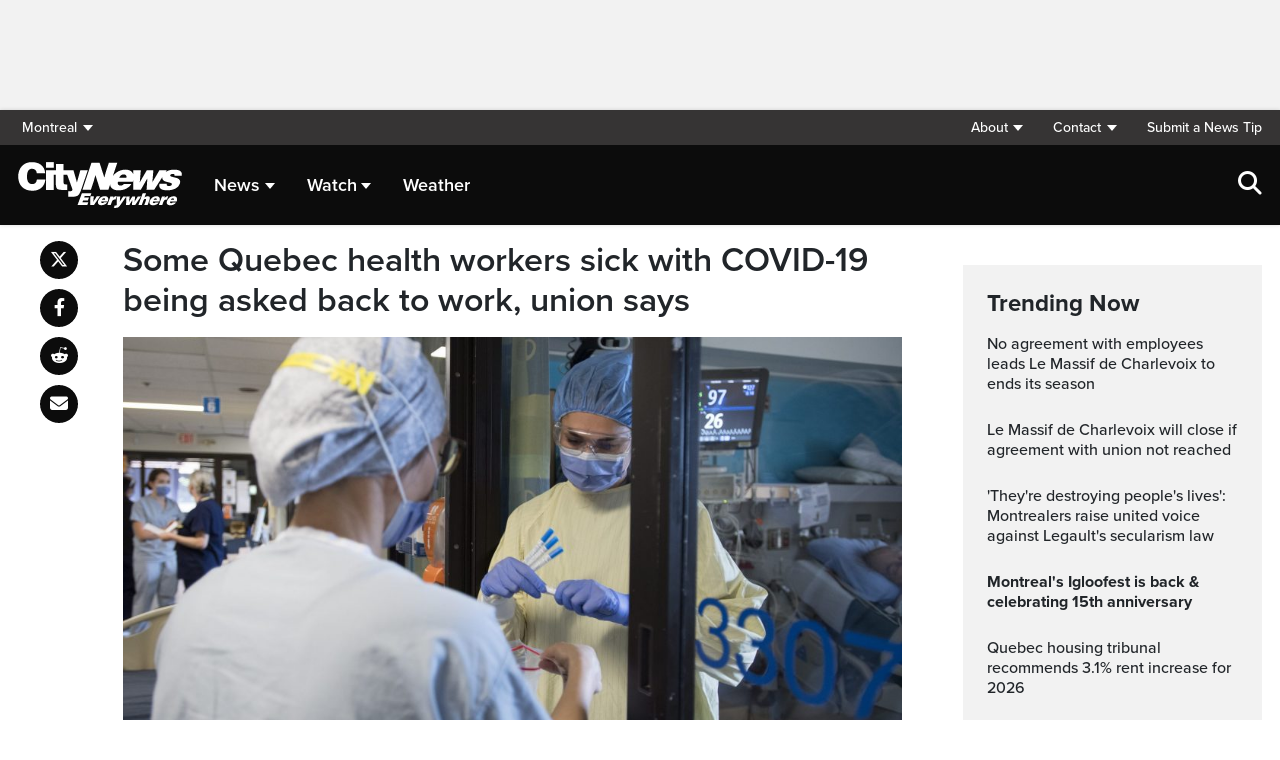

--- FILE ---
content_type: text/html; charset=UTF-8
request_url: https://montreal.citynews.ca/2022/08/02/quebec-health-workers-sick-covid19/
body_size: 23267
content:
<!DOCTYPE html>
<html dir="ltr" lang="en">
<head>
	<meta charset="utf-8">
	<meta name="viewport" content="width=device-width, initial-scale=1">
	<link rel="apple-touch-icon" sizes="180x180" href="/apple-touch-icon.png?v=2">
	<link rel="icon" type="image/png" sizes="32x32" href="/favicon-32x32.png?v=2">
	<link rel="icon" type="image/png" sizes="16x16" href="/favicon-16x16.png?v=2">
	<link rel="manifest" href="/site.webmanifest?v=2">
	<link rel="mask-icon" href="/safari-pinned-tab.svg" color="#5bbad5">
	<meta name="msapplication-TileColor" content="#da532c">
	<meta name="theme-color" content="#ffffff">
	<title>Quebec health workers with COVID-19 being asked to return to work</title>
	<meta name='robots' content='index, follow, max-image-preview:large, max-snippet:-1, max-video-preview:-1' />
	<style>img:is([sizes="auto" i], [sizes^="auto," i]) { contain-intrinsic-size: 3000px 1500px }</style>
	
	<!-- This site is optimized with the Yoast SEO plugin v25.5 - https://yoast.com/wordpress/plugins/seo/ -->
	<meta name="description" content="Some Quebec health workers have been asked to report to work in recent days while suffering from serious symptoms of COVID-19." />
	<link rel="canonical" href="https://montreal.citynews.ca/2022/08/02/quebec-health-workers-sick-covid19/" />
	<meta property="og:locale" content="en_US" />
	<meta property="og:type" content="article" />
	<meta property="og:title" content="Quebec health workers with COVID-19 being asked to return to work" />
	<meta property="og:description" content="Some Quebec health workers have been asked to report to work in recent days while suffering from serious symptoms of COVID-19." />
	<meta property="og:url" content="https://montreal.citynews.ca/2022/08/02/quebec-health-workers-sick-covid19/" />
	<meta property="og:site_name" content="CityNews Montreal" />
	<meta property="article:publisher" content="https://www.facebook.com/CityNewsMTL/" />
	<meta property="article:published_time" content="2022-08-02T16:02:03+00:00" />
	<meta property="og:image" content="https://montreal.citynews.ca/wp-content/blogs.dir/sites/19/2022/07/05/Blood-thinner-scaled-1.jpg" />
	<meta property="og:image:width" content="2560" />
	<meta property="og:image:height" content="1687" />
	<meta property="og:image:type" content="image/jpeg" />
	<meta name="author" content="Kelsey Patterson" />
	<meta name="twitter:card" content="summary_large_image" />
	<meta name="twitter:creator" content="@citynewsmtl" />
	<meta name="twitter:site" content="@citynewsmtl" />
	<script type="application/ld+json" class="yoast-schema-graph">{"@context":"https://schema.org","@graph":[{"@type":"Article","@id":"https://montreal.citynews.ca/2022/08/02/quebec-health-workers-sick-covid19/#article","isPartOf":{"@id":"https://montreal.citynews.ca/2022/08/02/quebec-health-workers-sick-covid19/"},"author":[{"@id":"https://montreal.citynews.ca/#/schema/person/7dd533af15d09b7c159f90a0778c0a5d"}],"headline":"Some Quebec health workers sick with COVID-19 being asked back to work, union says","datePublished":"2022-08-02T16:02:03+00:00","mainEntityOfPage":{"@id":"https://montreal.citynews.ca/2022/08/02/quebec-health-workers-sick-covid19/"},"wordCount":628,"commentCount":0,"publisher":{"@id":"https://montreal.citynews.ca/#organization"},"image":{"@id":"https://montreal.citynews.ca/2022/08/02/quebec-health-workers-sick-covid19/#primaryimage"},"thumbnailUrl":"https://montreal.citynews.ca/wp-content/blogs.dir/sites/19/2022/07/05/Blood-thinner-scaled-1.jpg","articleSection":["Local"],"inLanguage":"en-US","potentialAction":[{"@type":"CommentAction","name":"Comment","target":["https://montreal.citynews.ca/2022/08/02/quebec-health-workers-sick-covid19/#respond"]}]},{"@type":"WebPage","@id":"https://montreal.citynews.ca/2022/08/02/quebec-health-workers-sick-covid19/","url":"https://montreal.citynews.ca/2022/08/02/quebec-health-workers-sick-covid19/","name":"Quebec health workers with COVID-19 being asked to return to work","isPartOf":{"@id":"https://montreal.citynews.ca/#website"},"primaryImageOfPage":{"@id":"https://montreal.citynews.ca/2022/08/02/quebec-health-workers-sick-covid19/#primaryimage"},"image":{"@id":"https://montreal.citynews.ca/2022/08/02/quebec-health-workers-sick-covid19/#primaryimage"},"thumbnailUrl":"https://montreal.citynews.ca/wp-content/blogs.dir/sites/19/2022/07/05/Blood-thinner-scaled-1.jpg","datePublished":"2022-08-02T16:02:03+00:00","description":"Some Quebec health workers have been asked to report to work in recent days while suffering from serious symptoms of COVID-19.","breadcrumb":{"@id":"https://montreal.citynews.ca/2022/08/02/quebec-health-workers-sick-covid19/#breadcrumb"},"inLanguage":"en-US","potentialAction":[{"@type":"ReadAction","target":["https://montreal.citynews.ca/2022/08/02/quebec-health-workers-sick-covid19/"]}]},{"@type":"ImageObject","inLanguage":"en-US","@id":"https://montreal.citynews.ca/2022/08/02/quebec-health-workers-sick-covid19/#primaryimage","url":"https://montreal.citynews.ca/wp-content/blogs.dir/sites/19/2022/07/05/Blood-thinner-scaled-1.jpg","contentUrl":"https://montreal.citynews.ca/wp-content/blogs.dir/sites/19/2022/07/05/Blood-thinner-scaled-1.jpg","width":2560,"height":1687,"caption":"Nurses collect samples from a patient in a COVID suspect room in the COVID-19 intensive care unit at St. Paul's hospital in downtown Vancouver, Tuesday, April 21, 2020. THE CANADIAN PRESS/Jonathan Hayward"},{"@type":"BreadcrumbList","@id":"https://montreal.citynews.ca/2022/08/02/quebec-health-workers-sick-covid19/#breadcrumb","itemListElement":[{"@type":"ListItem","position":1,"name":"Home","item":"https://montreal.citynews.ca/"},{"@type":"ListItem","position":2,"name":"Some Quebec health workers sick with COVID-19 being asked back to work, union says"}]},{"@type":"WebSite","@id":"https://montreal.citynews.ca/#website","url":"https://montreal.citynews.ca/","name":"CityNews Montreal","description":"Breaking News | Top Local Stories","publisher":{"@id":"https://montreal.citynews.ca/#organization"},"potentialAction":[{"@type":"SearchAction","target":{"@type":"EntryPoint","urlTemplate":"https://montreal.citynews.ca/?s={search_term_string}"},"query-input":{"@type":"PropertyValueSpecification","valueRequired":true,"valueName":"search_term_string"}}],"inLanguage":"en-US"},{"@type":"Organization","@id":"https://montreal.citynews.ca/#organization","name":"CityNews Montreal","url":"https://montreal.citynews.ca/","logo":{"@type":"ImageObject","inLanguage":"en-US","@id":"https://montreal.citynews.ca/#/schema/logo/image/","url":"https://montreal.citynews.ca/wp-content/blogs.dir/sites/19/2023/10/CityNews-Favicon.jpg","contentUrl":"https://montreal.citynews.ca/wp-content/blogs.dir/sites/19/2023/10/CityNews-Favicon.jpg","width":1700,"height":1700,"caption":"CityNews Montreal"},"image":{"@id":"https://montreal.citynews.ca/#/schema/logo/image/"},"sameAs":["https://www.facebook.com/CityNewsMTL/","https://x.com/citynewsmtl","https://www.instagram.com/CityNewsMTL"]},{"@type":"Person","@id":"https://montreal.citynews.ca/#/schema/person/7dd533af15d09b7c159f90a0778c0a5d","name":"Kelsey Patterson","image":{"@type":"ImageObject","inLanguage":"en-US","@id":"https://montreal.citynews.ca/#/schema/person/image/d268b5b88a9752b671cfc04b3d9759a0","url":"https://secure.gravatar.com/avatar/b331dbc2024279521b37620051ad6e8b157ca6336ab3c5c6813677af543d1ae3?s=96&d=mm&r=g","contentUrl":"https://secure.gravatar.com/avatar/b331dbc2024279521b37620051ad6e8b157ca6336ab3c5c6813677af543d1ae3?s=96&d=mm&r=g","caption":"Kelsey Patterson"},"url":"https://montreal.citynews.ca/author/kelseypatterson/"}]}</script>
	<!-- / Yoast SEO plugin. -->


<link rel='dns-prefetch' href='//montreal.citynews.ca' />
<link rel='dns-prefetch' href='//cdnjs.cloudflare.com' />
<link rel='dns-prefetch' href='//assets.adobedtm.com' />
<link rel='dns-prefetch' href='//www.google.com' />
<link rel='dns-prefetch' href='//wlcdn.cstmapp.com' />
<link rel='dns-prefetch' href='//use.typekit.net' />
<link rel='dns-prefetch' href='//use.fontawesome.com' />
<link rel='dns-prefetch' href='//players.brightcove.net' />
<link rel="alternate" type="application/rss+xml" title="CityNews Montreal &raquo; Some Quebec health workers sick with COVID-19 being asked back to work, union says Comments Feed" href="https://montreal.citynews.ca/2022/08/02/quebec-health-workers-sick-covid19/feed/" />
<script type="text/javascript">
/* <![CDATA[ */
window._wpemojiSettings = {"baseUrl":"https:\/\/s.w.org\/images\/core\/emoji\/16.0.1\/72x72\/","ext":".png","svgUrl":"https:\/\/s.w.org\/images\/core\/emoji\/16.0.1\/svg\/","svgExt":".svg","source":{"concatemoji":"https:\/\/montreal.citynews.ca\/wp-includes\/js\/wp-emoji-release.min.js?ver=6.8.2"}};
/*! This file is auto-generated */
!function(s,n){var o,i,e;function c(e){try{var t={supportTests:e,timestamp:(new Date).valueOf()};sessionStorage.setItem(o,JSON.stringify(t))}catch(e){}}function p(e,t,n){e.clearRect(0,0,e.canvas.width,e.canvas.height),e.fillText(t,0,0);var t=new Uint32Array(e.getImageData(0,0,e.canvas.width,e.canvas.height).data),a=(e.clearRect(0,0,e.canvas.width,e.canvas.height),e.fillText(n,0,0),new Uint32Array(e.getImageData(0,0,e.canvas.width,e.canvas.height).data));return t.every(function(e,t){return e===a[t]})}function u(e,t){e.clearRect(0,0,e.canvas.width,e.canvas.height),e.fillText(t,0,0);for(var n=e.getImageData(16,16,1,1),a=0;a<n.data.length;a++)if(0!==n.data[a])return!1;return!0}function f(e,t,n,a){switch(t){case"flag":return n(e,"\ud83c\udff3\ufe0f\u200d\u26a7\ufe0f","\ud83c\udff3\ufe0f\u200b\u26a7\ufe0f")?!1:!n(e,"\ud83c\udde8\ud83c\uddf6","\ud83c\udde8\u200b\ud83c\uddf6")&&!n(e,"\ud83c\udff4\udb40\udc67\udb40\udc62\udb40\udc65\udb40\udc6e\udb40\udc67\udb40\udc7f","\ud83c\udff4\u200b\udb40\udc67\u200b\udb40\udc62\u200b\udb40\udc65\u200b\udb40\udc6e\u200b\udb40\udc67\u200b\udb40\udc7f");case"emoji":return!a(e,"\ud83e\udedf")}return!1}function g(e,t,n,a){var r="undefined"!=typeof WorkerGlobalScope&&self instanceof WorkerGlobalScope?new OffscreenCanvas(300,150):s.createElement("canvas"),o=r.getContext("2d",{willReadFrequently:!0}),i=(o.textBaseline="top",o.font="600 32px Arial",{});return e.forEach(function(e){i[e]=t(o,e,n,a)}),i}function t(e){var t=s.createElement("script");t.src=e,t.defer=!0,s.head.appendChild(t)}"undefined"!=typeof Promise&&(o="wpEmojiSettingsSupports",i=["flag","emoji"],n.supports={everything:!0,everythingExceptFlag:!0},e=new Promise(function(e){s.addEventListener("DOMContentLoaded",e,{once:!0})}),new Promise(function(t){var n=function(){try{var e=JSON.parse(sessionStorage.getItem(o));if("object"==typeof e&&"number"==typeof e.timestamp&&(new Date).valueOf()<e.timestamp+604800&&"object"==typeof e.supportTests)return e.supportTests}catch(e){}return null}();if(!n){if("undefined"!=typeof Worker&&"undefined"!=typeof OffscreenCanvas&&"undefined"!=typeof URL&&URL.createObjectURL&&"undefined"!=typeof Blob)try{var e="postMessage("+g.toString()+"("+[JSON.stringify(i),f.toString(),p.toString(),u.toString()].join(",")+"));",a=new Blob([e],{type:"text/javascript"}),r=new Worker(URL.createObjectURL(a),{name:"wpTestEmojiSupports"});return void(r.onmessage=function(e){c(n=e.data),r.terminate(),t(n)})}catch(e){}c(n=g(i,f,p,u))}t(n)}).then(function(e){for(var t in e)n.supports[t]=e[t],n.supports.everything=n.supports.everything&&n.supports[t],"flag"!==t&&(n.supports.everythingExceptFlag=n.supports.everythingExceptFlag&&n.supports[t]);n.supports.everythingExceptFlag=n.supports.everythingExceptFlag&&!n.supports.flag,n.DOMReady=!1,n.readyCallback=function(){n.DOMReady=!0}}).then(function(){return e}).then(function(){var e;n.supports.everything||(n.readyCallback(),(e=n.source||{}).concatemoji?t(e.concatemoji):e.wpemoji&&e.twemoji&&(t(e.twemoji),t(e.wpemoji)))}))}((window,document),window._wpemojiSettings);
/* ]]> */
</script>
<link rel='stylesheet' id='easypromos_icons-css' href='https://montreal.citynews.ca/wp-content/plugins/easypromos/css/style.css?ver=6.8.2' type='text/css' media='all' />
<link rel='stylesheet' id='easyp_widget_embed-css' href='https://wlcdn.cstmapp.com/widget/widget_popup.css?ver=6.8.2' type='text/css' media='all' />
<style id='wp-emoji-styles-inline-css' type='text/css'>

	img.wp-smiley, img.emoji {
		display: inline !important;
		border: none !important;
		box-shadow: none !important;
		height: 1em !important;
		width: 1em !important;
		margin: 0 0.07em !important;
		vertical-align: -0.1em !important;
		background: none !important;
		padding: 0 !important;
	}
</style>
<link rel='stylesheet' id='wp-block-library-css' href='https://montreal.citynews.ca/wp-includes/css/dist/block-library/style.min.css?ver=6.8.2' type='text/css' media='all' />
<style id='classic-theme-styles-inline-css' type='text/css'>
/*! This file is auto-generated */
.wp-block-button__link{color:#fff;background-color:#32373c;border-radius:9999px;box-shadow:none;text-decoration:none;padding:calc(.667em + 2px) calc(1.333em + 2px);font-size:1.125em}.wp-block-file__button{background:#32373c;color:#fff;text-decoration:none}
</style>
<style id='co-authors-plus-coauthors-style-inline-css' type='text/css'>
.wp-block-co-authors-plus-coauthors.is-layout-flow [class*=wp-block-co-authors-plus]{display:inline}

</style>
<style id='co-authors-plus-avatar-style-inline-css' type='text/css'>
.wp-block-co-authors-plus-avatar :where(img){height:auto;max-width:100%;vertical-align:bottom}.wp-block-co-authors-plus-coauthors.is-layout-flow .wp-block-co-authors-plus-avatar :where(img){vertical-align:middle}.wp-block-co-authors-plus-avatar:is(.alignleft,.alignright){display:table}.wp-block-co-authors-plus-avatar.aligncenter{display:table;margin-inline:auto}

</style>
<style id='co-authors-plus-image-style-inline-css' type='text/css'>
.wp-block-co-authors-plus-image{margin-bottom:0}.wp-block-co-authors-plus-image :where(img){height:auto;max-width:100%;vertical-align:bottom}.wp-block-co-authors-plus-coauthors.is-layout-flow .wp-block-co-authors-plus-image :where(img){vertical-align:middle}.wp-block-co-authors-plus-image:is(.alignfull,.alignwide) :where(img){width:100%}.wp-block-co-authors-plus-image:is(.alignleft,.alignright){display:table}.wp-block-co-authors-plus-image.aligncenter{display:table;margin-inline:auto}

</style>
<link rel='stylesheet' id='create-block-easypromos-block-css' href='https://montreal.citynews.ca/wp-content/plugins/easypromos/build/style-index.css?ver=1764861882' type='text/css' media='all' />
<link rel='stylesheet' id='wp-components-css' href='https://montreal.citynews.ca/wp-includes/css/dist/components/style.min.css?ver=6.8.2' type='text/css' media='all' />
<link rel='stylesheet' id='wp-preferences-css' href='https://montreal.citynews.ca/wp-includes/css/dist/preferences/style.min.css?ver=6.8.2' type='text/css' media='all' />
<link rel='stylesheet' id='wp-block-editor-css' href='https://montreal.citynews.ca/wp-includes/css/dist/block-editor/style.min.css?ver=6.8.2' type='text/css' media='all' />
<link rel='stylesheet' id='wp-reusable-blocks-css' href='https://montreal.citynews.ca/wp-includes/css/dist/reusable-blocks/style.min.css?ver=6.8.2' type='text/css' media='all' />
<link rel='stylesheet' id='wp-patterns-css' href='https://montreal.citynews.ca/wp-includes/css/dist/patterns/style.min.css?ver=6.8.2' type='text/css' media='all' />
<link rel='stylesheet' id='wp-editor-css' href='https://montreal.citynews.ca/wp-includes/css/dist/editor/style.min.css?ver=6.8.2' type='text/css' media='all' />
<link rel='stylesheet' id='arena_block-cgb-style-css-css' href='https://montreal.citynews.ca/wp-content/plugins/arena-liveblog-and-chat-tool/gutenberg/arena-block/dist/blocks.style.build.css' type='text/css' media='all' />
<style id='global-styles-inline-css' type='text/css'>
:root{--wp--preset--aspect-ratio--square: 1;--wp--preset--aspect-ratio--4-3: 4/3;--wp--preset--aspect-ratio--3-4: 3/4;--wp--preset--aspect-ratio--3-2: 3/2;--wp--preset--aspect-ratio--2-3: 2/3;--wp--preset--aspect-ratio--16-9: 16/9;--wp--preset--aspect-ratio--9-16: 9/16;--wp--preset--color--black: #000000;--wp--preset--color--cyan-bluish-gray: #abb8c3;--wp--preset--color--white: #ffffff;--wp--preset--color--pale-pink: #f78da7;--wp--preset--color--vivid-red: #cf2e2e;--wp--preset--color--luminous-vivid-orange: #ff6900;--wp--preset--color--luminous-vivid-amber: #fcb900;--wp--preset--color--light-green-cyan: #7bdcb5;--wp--preset--color--vivid-green-cyan: #00d084;--wp--preset--color--pale-cyan-blue: #8ed1fc;--wp--preset--color--vivid-cyan-blue: #0693e3;--wp--preset--color--vivid-purple: #9b51e0;--wp--preset--gradient--vivid-cyan-blue-to-vivid-purple: linear-gradient(135deg,rgba(6,147,227,1) 0%,rgb(155,81,224) 100%);--wp--preset--gradient--light-green-cyan-to-vivid-green-cyan: linear-gradient(135deg,rgb(122,220,180) 0%,rgb(0,208,130) 100%);--wp--preset--gradient--luminous-vivid-amber-to-luminous-vivid-orange: linear-gradient(135deg,rgba(252,185,0,1) 0%,rgba(255,105,0,1) 100%);--wp--preset--gradient--luminous-vivid-orange-to-vivid-red: linear-gradient(135deg,rgba(255,105,0,1) 0%,rgb(207,46,46) 100%);--wp--preset--gradient--very-light-gray-to-cyan-bluish-gray: linear-gradient(135deg,rgb(238,238,238) 0%,rgb(169,184,195) 100%);--wp--preset--gradient--cool-to-warm-spectrum: linear-gradient(135deg,rgb(74,234,220) 0%,rgb(151,120,209) 20%,rgb(207,42,186) 40%,rgb(238,44,130) 60%,rgb(251,105,98) 80%,rgb(254,248,76) 100%);--wp--preset--gradient--blush-light-purple: linear-gradient(135deg,rgb(255,206,236) 0%,rgb(152,150,240) 100%);--wp--preset--gradient--blush-bordeaux: linear-gradient(135deg,rgb(254,205,165) 0%,rgb(254,45,45) 50%,rgb(107,0,62) 100%);--wp--preset--gradient--luminous-dusk: linear-gradient(135deg,rgb(255,203,112) 0%,rgb(199,81,192) 50%,rgb(65,88,208) 100%);--wp--preset--gradient--pale-ocean: linear-gradient(135deg,rgb(255,245,203) 0%,rgb(182,227,212) 50%,rgb(51,167,181) 100%);--wp--preset--gradient--electric-grass: linear-gradient(135deg,rgb(202,248,128) 0%,rgb(113,206,126) 100%);--wp--preset--gradient--midnight: linear-gradient(135deg,rgb(2,3,129) 0%,rgb(40,116,252) 100%);--wp--preset--font-size--small: 13px;--wp--preset--font-size--medium: 20px;--wp--preset--font-size--large: 36px;--wp--preset--font-size--x-large: 42px;--wp--preset--spacing--20: 0.44rem;--wp--preset--spacing--30: 0.67rem;--wp--preset--spacing--40: 1rem;--wp--preset--spacing--50: 1.5rem;--wp--preset--spacing--60: 2.25rem;--wp--preset--spacing--70: 3.38rem;--wp--preset--spacing--80: 5.06rem;--wp--preset--shadow--natural: 6px 6px 9px rgba(0, 0, 0, 0.2);--wp--preset--shadow--deep: 12px 12px 50px rgba(0, 0, 0, 0.4);--wp--preset--shadow--sharp: 6px 6px 0px rgba(0, 0, 0, 0.2);--wp--preset--shadow--outlined: 6px 6px 0px -3px rgba(255, 255, 255, 1), 6px 6px rgba(0, 0, 0, 1);--wp--preset--shadow--crisp: 6px 6px 0px rgba(0, 0, 0, 1);}:where(.is-layout-flex){gap: 0.5em;}:where(.is-layout-grid){gap: 0.5em;}body .is-layout-flex{display: flex;}.is-layout-flex{flex-wrap: wrap;align-items: center;}.is-layout-flex > :is(*, div){margin: 0;}body .is-layout-grid{display: grid;}.is-layout-grid > :is(*, div){margin: 0;}:where(.wp-block-columns.is-layout-flex){gap: 2em;}:where(.wp-block-columns.is-layout-grid){gap: 2em;}:where(.wp-block-post-template.is-layout-flex){gap: 1.25em;}:where(.wp-block-post-template.is-layout-grid){gap: 1.25em;}.has-black-color{color: var(--wp--preset--color--black) !important;}.has-cyan-bluish-gray-color{color: var(--wp--preset--color--cyan-bluish-gray) !important;}.has-white-color{color: var(--wp--preset--color--white) !important;}.has-pale-pink-color{color: var(--wp--preset--color--pale-pink) !important;}.has-vivid-red-color{color: var(--wp--preset--color--vivid-red) !important;}.has-luminous-vivid-orange-color{color: var(--wp--preset--color--luminous-vivid-orange) !important;}.has-luminous-vivid-amber-color{color: var(--wp--preset--color--luminous-vivid-amber) !important;}.has-light-green-cyan-color{color: var(--wp--preset--color--light-green-cyan) !important;}.has-vivid-green-cyan-color{color: var(--wp--preset--color--vivid-green-cyan) !important;}.has-pale-cyan-blue-color{color: var(--wp--preset--color--pale-cyan-blue) !important;}.has-vivid-cyan-blue-color{color: var(--wp--preset--color--vivid-cyan-blue) !important;}.has-vivid-purple-color{color: var(--wp--preset--color--vivid-purple) !important;}.has-black-background-color{background-color: var(--wp--preset--color--black) !important;}.has-cyan-bluish-gray-background-color{background-color: var(--wp--preset--color--cyan-bluish-gray) !important;}.has-white-background-color{background-color: var(--wp--preset--color--white) !important;}.has-pale-pink-background-color{background-color: var(--wp--preset--color--pale-pink) !important;}.has-vivid-red-background-color{background-color: var(--wp--preset--color--vivid-red) !important;}.has-luminous-vivid-orange-background-color{background-color: var(--wp--preset--color--luminous-vivid-orange) !important;}.has-luminous-vivid-amber-background-color{background-color: var(--wp--preset--color--luminous-vivid-amber) !important;}.has-light-green-cyan-background-color{background-color: var(--wp--preset--color--light-green-cyan) !important;}.has-vivid-green-cyan-background-color{background-color: var(--wp--preset--color--vivid-green-cyan) !important;}.has-pale-cyan-blue-background-color{background-color: var(--wp--preset--color--pale-cyan-blue) !important;}.has-vivid-cyan-blue-background-color{background-color: var(--wp--preset--color--vivid-cyan-blue) !important;}.has-vivid-purple-background-color{background-color: var(--wp--preset--color--vivid-purple) !important;}.has-black-border-color{border-color: var(--wp--preset--color--black) !important;}.has-cyan-bluish-gray-border-color{border-color: var(--wp--preset--color--cyan-bluish-gray) !important;}.has-white-border-color{border-color: var(--wp--preset--color--white) !important;}.has-pale-pink-border-color{border-color: var(--wp--preset--color--pale-pink) !important;}.has-vivid-red-border-color{border-color: var(--wp--preset--color--vivid-red) !important;}.has-luminous-vivid-orange-border-color{border-color: var(--wp--preset--color--luminous-vivid-orange) !important;}.has-luminous-vivid-amber-border-color{border-color: var(--wp--preset--color--luminous-vivid-amber) !important;}.has-light-green-cyan-border-color{border-color: var(--wp--preset--color--light-green-cyan) !important;}.has-vivid-green-cyan-border-color{border-color: var(--wp--preset--color--vivid-green-cyan) !important;}.has-pale-cyan-blue-border-color{border-color: var(--wp--preset--color--pale-cyan-blue) !important;}.has-vivid-cyan-blue-border-color{border-color: var(--wp--preset--color--vivid-cyan-blue) !important;}.has-vivid-purple-border-color{border-color: var(--wp--preset--color--vivid-purple) !important;}.has-vivid-cyan-blue-to-vivid-purple-gradient-background{background: var(--wp--preset--gradient--vivid-cyan-blue-to-vivid-purple) !important;}.has-light-green-cyan-to-vivid-green-cyan-gradient-background{background: var(--wp--preset--gradient--light-green-cyan-to-vivid-green-cyan) !important;}.has-luminous-vivid-amber-to-luminous-vivid-orange-gradient-background{background: var(--wp--preset--gradient--luminous-vivid-amber-to-luminous-vivid-orange) !important;}.has-luminous-vivid-orange-to-vivid-red-gradient-background{background: var(--wp--preset--gradient--luminous-vivid-orange-to-vivid-red) !important;}.has-very-light-gray-to-cyan-bluish-gray-gradient-background{background: var(--wp--preset--gradient--very-light-gray-to-cyan-bluish-gray) !important;}.has-cool-to-warm-spectrum-gradient-background{background: var(--wp--preset--gradient--cool-to-warm-spectrum) !important;}.has-blush-light-purple-gradient-background{background: var(--wp--preset--gradient--blush-light-purple) !important;}.has-blush-bordeaux-gradient-background{background: var(--wp--preset--gradient--blush-bordeaux) !important;}.has-luminous-dusk-gradient-background{background: var(--wp--preset--gradient--luminous-dusk) !important;}.has-pale-ocean-gradient-background{background: var(--wp--preset--gradient--pale-ocean) !important;}.has-electric-grass-gradient-background{background: var(--wp--preset--gradient--electric-grass) !important;}.has-midnight-gradient-background{background: var(--wp--preset--gradient--midnight) !important;}.has-small-font-size{font-size: var(--wp--preset--font-size--small) !important;}.has-medium-font-size{font-size: var(--wp--preset--font-size--medium) !important;}.has-large-font-size{font-size: var(--wp--preset--font-size--large) !important;}.has-x-large-font-size{font-size: var(--wp--preset--font-size--x-large) !important;}
:where(.wp-block-post-template.is-layout-flex){gap: 1.25em;}:where(.wp-block-post-template.is-layout-grid){gap: 1.25em;}
:where(.wp-block-columns.is-layout-flex){gap: 2em;}:where(.wp-block-columns.is-layout-grid){gap: 2em;}
:root :where(.wp-block-pullquote){font-size: 1.5em;line-height: 1.6;}
</style>
<link rel='stylesheet' id='rdm-dynamic-tag-management-css' href='https://montreal.citynews.ca/wp-content/plugins/rdm-dynamic-tag-management/public/css/rdm-dynamic-tag-management-public.css?ver=3.0' type='text/css' media='all' />
<link rel='stylesheet' id='rdm-pinned-video-css' href='https://montreal.citynews.ca/wp-content/plugins/rdm-pinned-video/public/css/rdm-pinned-video-public.css?ver=1.2.9' type='text/css' media='all' />
<link rel='stylesheet' id='rdm_solr_search-css' href='https://montreal.citynews.ca/wp-content/plugins/rdm-solr/dist/css/rdm-solr-form.css?ver=6.8.2' type='text/css' media='all' />
<link rel='stylesheet' id='BcVideoJSMainCSS-css' href='https://montreal.citynews.ca/wp-content/plugins/rdm-video-cloud/video/assets/css/main.css?ver=6.8.2' type='text/css' media='all' />
<link rel='stylesheet' id='typekit-css' href='https://use.typekit.net/mpm7jpm.css?ver=1' type='text/css' media='all' />
<link rel='stylesheet' id='fontawesome-css' href='https://use.fontawesome.com/releases/v6.4.2/css/all.css?ver=1' type='text/css' media='all' />
<link rel='stylesheet' id='main-citynews-2023-style-css' href='https://montreal.citynews.ca/wp-content/themes/citynews-2023/build/main.css?ver=1' type='text/css' media='all' />
<link rel='stylesheet' id='brightcove-pip-css-css' href='https://players.brightcove.net/videojs-pip/1/videojs-pip.css?ver=2.8.8' type='text/css' media='all' />
<link rel='stylesheet' id='brightcove-playlist-css' href='https://montreal.citynews.ca/wp-content/plugins/brightcove-video-connect/assets/css/brightcove_playlist.min.css?ver=2.8.8' type='text/css' media='all' />
<script type="text/javascript" src="https://montreal.citynews.ca/wp-content/plugins/easypromos/js/easypromos-mce-button.js?ver=6.8.2" id="easypromos-frame-js-js"></script>
<script type="text/javascript" src="//cdnjs.cloudflare.com/ajax/libs/detectizr/2.2.0/detectizr.min.js?ver=6.8.2" id="detectizr-js"></script>
<script type="text/javascript" src="//assets.adobedtm.com/8cf1b6f99d16/0c065ad35d95/launch-c36c1b4f6114.min.js?ver=6.8.2" id="dtm-js"></script>
<script type="text/javascript" src="https://montreal.citynews.ca/wp-includes/js/jquery/jquery.min.js?ver=3.7.1" id="jquery-core-js"></script>
<script type="text/javascript" src="https://montreal.citynews.ca/wp-includes/js/jquery/jquery-migrate.min.js?ver=3.4.1" id="jquery-migrate-js"></script>
<script type="text/javascript" id="rdm-dynamic-tag-management-js-extra">
/* <![CDATA[ */
var localize_array = {"ajax_url":"https:\/\/montreal.citynews.ca\/wp-admin\/admin-ajax.php","authentication_type":""};
/* ]]> */
</script>
<script type="text/javascript" src="https://montreal.citynews.ca/wp-content/plugins/rdm-dynamic-tag-management/public/js/rdm-dynamic-tag-management-public.js?ver=6.8.2" id="rdm-dynamic-tag-management-js"></script>
<script type="text/javascript" id="wpgmza_data-js-extra">
/* <![CDATA[ */
var wpgmza_google_api_status = {"message":"Engine is not google-maps","code":"ENGINE_NOT_GOOGLE_MAPS"};
/* ]]> */
</script>
<script type="text/javascript" src="https://montreal.citynews.ca/wp-content/plugins/wp-google-maps/wpgmza_data.js?ver=6.8.2" id="wpgmza_data-js"></script>
<script type="text/javascript" src="https://utility.rogersmedia.com/utilityx.js?ver=6.4.4" id="rsm-ad-utility-blocker-detect-js"></script>
<script type="text/javascript" src="https://utility.rogersmedia.com/utility.js?ver=6.4.4" id="rsm-ad-utility-main-js"></script>
<link rel="https://api.w.org/" href="https://montreal.citynews.ca/wp-json/" /><link rel="alternate" title="JSON" type="application/json" href="https://montreal.citynews.ca/wp-json/wp/v2/posts/285941" /><link rel="EditURI" type="application/rsd+xml" title="RSD" href="https://montreal.citynews.ca/xmlrpc.php?rsd" />
<meta name="generator" content="WordPress 6.8.2" />
<link rel='shortlink' href='https://montreal.citynews.ca/?p=285941' />
<link rel="alternate" title="oEmbed (JSON)" type="application/json+oembed" href="https://montreal.citynews.ca/wp-json/oembed/1.0/embed?url=https%3A%2F%2Fmontreal.citynews.ca%2F2022%2F08%2F02%2Fquebec-health-workers-sick-covid19%2F" />
<link rel="alternate" title="oEmbed (XML)" type="text/xml+oembed" href="https://montreal.citynews.ca/wp-json/oembed/1.0/embed?url=https%3A%2F%2Fmontreal.citynews.ca%2F2022%2F08%2F02%2Fquebec-health-workers-sick-covid19%2F&#038;format=xml" />
<meta name="facebook-domain-verification" content="6yh9bpys0s96wobzes7yxkmaf9iy3n" /><style>
.pinned{z-index:2500000;position:fixed;left:0}.slide{-webkit-transition:all .25s ease-in-out;-moz-transition:all .25s ease-in-out;-o-transition:all .25s ease-in-out;transition:all .25s ease-in-out}.slide-pinned{-webkit-transform:translateY(0);-ms-transform:translateY(0);transform:translateY(0)}.slide-unpinned{-webkit-transform:translateY(-100%);-ms-transform:translateY(-100%);transform:translateY(-100%)}.sticky{display:block;position:-webkit-sticky;position:sticky;top:100px;padding-bottom:4em}#firstConteiner>div.sticky{bottom:auto!important}
</style>
<script type="text/javascript">
	const ready = n => document.readyState !== "loading" ? n() : document.addEventListener("DOMContentLoaded", n);
	var adTargets,
		infiniteScrollLastAdUnitPath = adUnitPath,
		infiniteScrollLastAdTargets  = adTargets,
		adUnitPath = "/7326/en.citynews_montreal.web",
		articleMetaData = articleMetaData || {};

	articleMetaData["285941"] = {"section":"2022/08/02","ad_unit_path":"en.citynews_montreal.web","targeting":{"QA":"ROS"},"mobile_targeting":{"QA":"ROS"},"tablet_targeting":{"QA":"ROS"},"test":"global","QA":"ROS","page":"2022,08,02,quebec-health-workers-sick-covid19"};
	articleMetaData["285941"]["title"] = "Some Quebec health workers sick with COVID-19 being asked back to work, union says" ;
	articleMetaData["285941"]["postid"] = "285941" ;
	articleMetaData["285941"]["tags"] = [""] ;
	articleMetaData["285941"]["category"] = "Local" ;
	articleMetaData["285941"]["author"] = "Kelsey_Patterson" ;
	
	adTargets = e => {
		let t = articleMetaData["285941"];
		return e !== undefined && (t = { ...articleMetaData["285941"], ...e }), t.section !== undefined && t.section === "/" && (t.section = "homepage"), t;
	};
	window.googletag?.pubadsReady && typeof window.googletag.pubads === "function" && ["sponsid", "page", "section"].forEach(key => window.googletag.pubads().clearTargeting(key));

	if ("function" === typeof RDMAdUtility) {
		window.adUtility = new RDMAdUtility({
			autoPlayingVideo: false,
			site: "en.citynews_montreal.web"

		});
	}
	var ad_sticky_time = window.innerWidth > 767 ? 5001 : 5000;
</script>
					<script type="application/adobe" class="adobe-mobile-analytics">
			{"author":"Morgan Lowrie, The Canadian Press","cms-id":285941,"bc-id":""}			</script>
			
                              <script>!function(a){var e="https://s.go-mpulse.net/boomerang/",t="addEventListener";if("False"=="True")a.BOOMR_config=a.BOOMR_config||{},a.BOOMR_config.PageParams=a.BOOMR_config.PageParams||{},a.BOOMR_config.PageParams.pci=!0,e="https://s2.go-mpulse.net/boomerang/";if(window.BOOMR_API_key="A5Q4N-7YZ3Y-629J9-SP3KR-ZAJKZ",function(){function n(e){a.BOOMR_onload=e&&e.timeStamp||(new Date).getTime()}if(!a.BOOMR||!a.BOOMR.version&&!a.BOOMR.snippetExecuted){a.BOOMR=a.BOOMR||{},a.BOOMR.snippetExecuted=!0;var i,_,o,r=document.createElement("iframe");if(a[t])a[t]("load",n,!1);else if(a.attachEvent)a.attachEvent("onload",n);r.src="javascript:void(0)",r.title="",r.role="presentation",(r.frameElement||r).style.cssText="width:0;height:0;border:0;display:none;",o=document.getElementsByTagName("script")[0],o.parentNode.insertBefore(r,o);try{_=r.contentWindow.document}catch(O){i=document.domain,r.src="javascript:var d=document.open();d.domain='"+i+"';void(0);",_=r.contentWindow.document}_.open()._l=function(){var a=this.createElement("script");if(i)this.domain=i;a.id="boomr-if-as",a.src=e+"A5Q4N-7YZ3Y-629J9-SP3KR-ZAJKZ",BOOMR_lstart=(new Date).getTime(),this.body.appendChild(a)},_.write("<bo"+'dy onload="document._l();">'),_.close()}}(),"".length>0)if(a&&"performance"in a&&a.performance&&"function"==typeof a.performance.setResourceTimingBufferSize)a.performance.setResourceTimingBufferSize();!function(){if(BOOMR=a.BOOMR||{},BOOMR.plugins=BOOMR.plugins||{},!BOOMR.plugins.AK){var e=""=="true"?1:0,t="",n="aokgw6qxid6eg2lporjq-f-56a1e92c1-clientnsv4-s.akamaihd.net",i="false"=="true"?2:1,_={"ak.v":"39","ak.cp":"1244232","ak.ai":parseInt("747585",10),"ak.ol":"0","ak.cr":10,"ak.ipv":4,"ak.proto":"h2","ak.rid":"2587cd8","ak.r":47394,"ak.a2":e,"ak.m":"dscj","ak.n":"essl","ak.bpcip":"3.148.107.0","ak.cport":36756,"ak.gh":"23.33.84.197","ak.quicv":"","ak.tlsv":"tls1.3","ak.0rtt":"","ak.0rtt.ed":"","ak.csrc":"-","ak.acc":"","ak.t":"1768911955","ak.ak":"hOBiQwZUYzCg5VSAfCLimQ==tjM5D0X+7h8ILXP88w0ezlOT6upu9IKQYpbEQ5uZSjyrGYG0fRGLObMJ6Bx7Vsx2Qzi5XVrFaGBxVe3vRxYcQfeB+LW4+edAMkpAJdoI+1M9jGYbclmIIgVhHKsJrjnGNurbWe/JPFfkjknsw9sWZf8aRuxUYay5eDvbex+/qmD65OAsIewOlrxR9XMTLoSW7swLnCi21FQQkaUjYJAQmRLhN02dP1cta3JmkwYHfXHU7UD3AbwXeHe9rPcalCAi9iGlrXq/zrQkxdA0XwdJCFI1O9g2EB5fuh7L8/vCtBCyWsBnVoVo+FX0eXO9tOvonUSub897gKjNQs0fwCxBMcHtyHoLYKVQ2Z2yFiKWCSvpYTo/MCvRs/1ik8BMUUkBu6Eeo9XNsfPk8QGrphgKPPiTDXoPVDwBct0L22M+JSQ=","ak.pv":"105","ak.dpoabenc":"","ak.tf":i};if(""!==t)_["ak.ruds"]=t;var o={i:!1,av:function(e){var t="http.initiator";if(e&&(!e[t]||"spa_hard"===e[t]))_["ak.feo"]=void 0!==a.aFeoApplied?1:0,BOOMR.addVar(_)},rv:function(){var a=["ak.bpcip","ak.cport","ak.cr","ak.csrc","ak.gh","ak.ipv","ak.m","ak.n","ak.ol","ak.proto","ak.quicv","ak.tlsv","ak.0rtt","ak.0rtt.ed","ak.r","ak.acc","ak.t","ak.tf"];BOOMR.removeVar(a)}};BOOMR.plugins.AK={akVars:_,akDNSPreFetchDomain:n,init:function(){if(!o.i){var a=BOOMR.subscribe;a("before_beacon",o.av,null,null),a("onbeacon",o.rv,null,null),o.i=!0}return this},is_complete:function(){return!0}}}}()}(window);</script></head>

<body class="wp-singular post-template-default single single-post postid-285941 single-format-standard wp-theme-citynews-2023">
				<div id="master-leaderboard" class="sticky-top sticky-animate-top ad-load d-flex align-items-center justify-content-center grey-background" data-ad-type="_AD_LEADERBOARD_MASTER" data-ad-type-xs="_AD_MULTIAD_MOB" data-ad-type-lg="_AD_MULTIAD_LBSL"></div>
		<div class="skipnav" role="complementary" aria-label="skip-to-main">
	<a href="#main-content">
		Skip to main content
	</a>
</div>
<header id="site-header" class="sticky-top sticky-animate-top" role="banner">
	<!-- Secondary Menu Container -->
	<div class="topbar d-none d-md-block">
		<div class="container-secondary container">
			<div class="row">
				<div class="col-12">
					<div class="justify-content-end nav">
					<div class="px-3 location-toggle nav-item dropdown"><a role="button" aria-label="Select Your City" class="dropdown-toggle nav-link" data-bs-toggle="dropdown" href="#" aria-expanded="false" itemscope itemtype="http://www.schema.org/SiteNavigationElement">Montreal</a> <ul class="dropdown-menu menu-site-locations"> <li  id="menu-item-253" class="menu-item menu-item-type-custom menu-item-object-custom menu-item-253 nav-item"><a itemprop="url" href="https://calgary.citynews.ca" class="nav-link"><span itemprop="name">Calgary</span></a></li>
<li  id="menu-item-21" class="menu-item menu-item-type-custom menu-item-object-custom menu-item-21 nav-item"><a itemprop="url" href="https://edmonton.citynews.ca" class="nav-link"><span itemprop="name">Edmonton</span></a></li>
<li  id="menu-item-2375" class="menu-item menu-item-type-custom menu-item-object-custom menu-item-2375 nav-item"><a itemprop="url" href="https://halifax.citynews.ca" class="nav-link"><span itemprop="name">Halifax</span></a></li>
<li  id="menu-item-2374" class="menu-item menu-item-type-custom menu-item-object-custom menu-item-2374 nav-item"><a itemprop="url" href="https://kitchener.citynews.ca" class="nav-link"><span itemprop="name">Kitchener</span></a></li>
<li  id="menu-item-251" class="menu-item menu-item-type-custom menu-item-object-custom menu-item-251 nav-item d-none"><a itemprop="url" href="https://montreal.citynews.ca" class="nav-link"><span itemprop="name">Montreal</span></a></li>
<li  id="menu-item-2255" class="menu-item menu-item-type-custom menu-item-object-custom menu-item-2255 nav-item"><a itemprop="url" href="https://ottawa.citynews.ca" class="nav-link"><span itemprop="name">Ottawa</span></a></li>
<li  id="menu-item-7" class="menu-item menu-item-type-custom menu-item-object-custom menu-item-7 nav-item"><a itemprop="url" href="https://toronto.citynews.ca" class="nav-link"><span itemprop="name">Toronto</span></a></li>
<li  id="menu-item-255" class="menu-item menu-item-type-custom menu-item-object-custom menu-item-255 nav-item"><a itemprop="url" href="https://vancouver.citynews.ca" class="nav-link"><span itemprop="name">Vancouver</span></a></li>
<li  id="menu-item-19" class="menu-item menu-item-type-custom menu-item-object-custom menu-item-19 nav-item"><a itemprop="url" href="https://winnipeg.citynews.ca" class="nav-link"><span itemprop="name">Winnipeg</span></a></li>
 </ul></div><div class="navtoogle-class"><ul id="menu-03-top-nav-secondary" class="justify-content-end nav" itemscope itemtype="http://www.schema.org/SiteNavigationElement"><li  id="menu-item-309433" class="menu-item menu-item-type-custom menu-item-object-custom menu-item-has-children dropdown menu-item-309433 nav-item"><a href="#" aria-expanded="false" class="dropdown-toggle nav-link" id="menu-item-dropdown-309433" data-bs-toggle="dropdown" role="button"><span itemprop="name">About</span></a>
<ul class="dropdown-menu" aria-labelledby="menu-item-dropdown-309433">
	<li  id="menu-item-309434" class="menu-item menu-item-type-custom menu-item-object-custom menu-item-309434 nav-item"><a itemprop="url" href="/about" class="dropdown-item"><span itemprop="name">About Us</span></a></li>
	<li  id="menu-item-309435" class="menu-item menu-item-type-custom menu-item-object-custom menu-item-309435 nav-item"><a itemprop="url" href="/our-team" class="dropdown-item"><span itemprop="name">Our Team</span></a></li>
</ul>
</li>
<li  id="menu-item-309436" class="menu-item menu-item-type-custom menu-item-object-custom menu-item-has-children dropdown menu-item-309436 nav-item"><a href="#" aria-expanded="false" class="dropdown-toggle nav-link" id="menu-item-dropdown-309436" data-bs-toggle="dropdown" role="button"><span itemprop="name">Contact</span></a>
<ul class="dropdown-menu" aria-labelledby="menu-item-dropdown-309436">
	<li  id="menu-item-309437" class="menu-item menu-item-type-custom menu-item-object-custom menu-item-309437 nav-item"><a itemprop="url" href="/contact" class="dropdown-item"><span itemprop="name">Contact Us</span></a></li>
</ul>
</li>
<li  id="menu-item-309438" class="menu-item menu-item-type-custom menu-item-object-custom menu-item-309438 nav-item"><a itemprop="url" href="/news-tips" class="nav-link"><span itemprop="name">Submit a News Tip</span></a></li>
</ul></div>					</div>
				</div>					
			</div>
		</div>
	</div>
	<!-- Primary Menu Container -->
	<div class="container-primary container">
		<div class="row">
			<div class="container-primary-col col-12">
				<nav role="navigation" class="navbar navbar-expand-md navbar-light">
					<span class="navbar-brand">
						<a href="/">
							<img class="parent-logo ms-3 m-sm-0" src="https://montreal.citynews.ca/wp-content/themes/citynews-2023/src/images/CityNews_Everywhere_White.svg" alt="CityNews Everywhere">
						</a>
					</span>
															<button aria-controls="primary-navbar-nav" type="button" aria-label="Navigation menu" aria-describedby="Navigation menu" id="mobile-navbar-toggler" aria-expanded="false" aria-controls="primary-navbar-nav" class="pe-3 navbar-toggler collapsed mobile-navbar-toggler" data-bs-toggle="collapse" data-bs-target=".mobile-navbar-toggler-target"><span class="navbar-toggler-icon"></span></button>
					<div class="darken-overlay mobile-navbar-toggler" data-bs-toggle="collapse" data-bs-target=".mobile-navbar-toggler-target" id="mobile-menu-dark-overlay" aria-hidden="true"></div>
					<div class="navbar-collapse collapse mobile-navbar-toggler-target" id="primary-navbar-nav">	
					<div class="d-flex d-md-none ps-3"><button type="button" class="search-button d-block d-md-none open-search-overlay" aria-label="Site Search" role="search"><i class="fas fa-search"></i></button></div>
											<ul id="menu-02-top-nav-primary" class="navbar-nav mx-3 mx-md-0" itemscope itemtype="http://www.schema.org/SiteNavigationElement"><li  id="menu-item-260971" class="menu-item menu-item-type-custom menu-item-object-custom menu-item-has-children dropdown menu-item-260971 nav-item"><a href="#" aria-expanded="false" class="dropdown-toggle nav-link" id="menu-item-dropdown-260971" data-bs-toggle="dropdown" role="button"><span itemprop="name">News</span></a>
<ul class="dropdown-menu" aria-labelledby="menu-item-dropdown-260971">
<button class="back-to-primary d-md-none">All</button>	<li  id="menu-item-260974" class="menu-item menu-item-type-taxonomy menu-item-object-category current-post-ancestor current-menu-parent current-post-parent active menu-item-260974 nav-item"><a itemprop="url" href="https://montreal.citynews.ca/category/local/" class="dropdown-item"><span itemprop="name">Local</span></a></li>
	<li  id="menu-item-260973" class="menu-item menu-item-type-taxonomy menu-item-object-category menu-item-260973 nav-item"><a itemprop="url" href="https://montreal.citynews.ca/category/canada/" class="dropdown-item"><span itemprop="name">Canada</span></a></li>
	<li  id="menu-item-260972" class="menu-item menu-item-type-taxonomy menu-item-object-category menu-item-260972 nav-item"><a itemprop="url" href="https://montreal.citynews.ca/category/world/" class="dropdown-item"><span itemprop="name">World</span></a></li>
</ul>
</li>
<li  id="menu-item-260975" class="menu-item menu-item-type-custom menu-item-object-custom menu-item-has-children dropdown menu-item-260975 nav-item"><a href="#" aria-expanded="false" class="dropdown-toggle nav-link" id="menu-item-dropdown-260975" data-bs-toggle="dropdown" role="button"><span itemprop="name">Watch</span></a>
<ul class="dropdown-menu" aria-labelledby="menu-item-dropdown-260975">
<button class="back-to-primary d-md-none">All</button>	<li  id="menu-item-260976" class="menu-item menu-item-type-custom menu-item-object-custom menu-item-260976 nav-item"><a itemprop="url" href="/video" class="dropdown-item"><span itemprop="name">Latest Videos</span></a></li>
</ul>
</li>
<li  id="menu-item-325087" class="menu-item menu-item-type-post_type menu-item-object-page menu-item-325087 nav-item"><a itemprop="url" href="https://montreal.citynews.ca/weather/" class="nav-link"><span itemprop="name">Weather</span></a></li>
</ul>						<ul class="navbar-nav secondary d-md-none mx-3">
							<div class="dropdown-divider" role="separator"></div>
							<li class="dropdown nav-item">
								<a href="#" tabindex="0" role="button" aria-expanded="false" class="dropdown-toggle nav-link" data-bs-toggle="dropdown" aria-label="Montreal">
									<span itemprop="name">Montreal</span>
								</a> 
								<ul class="dropdown-menu location-toggle" itemscope itemtype="http://www.schema.org/SiteNavigationElement"> <button class="back-to-primary d-md-none">All</button><p class="secondary-title d-md-none" tabindex="0">Montreal</p> <li  class="menu-item menu-item-type-custom menu-item-object-custom menu-item-253 nav-item"><a itemprop="url" href="https://calgary.citynews.ca" class="nav-link dropdown-item">Calgary</a></li>
<li  class="menu-item menu-item-type-custom menu-item-object-custom menu-item-21 nav-item"><a itemprop="url" href="https://edmonton.citynews.ca" class="nav-link dropdown-item">Edmonton</a></li>
<li  class="menu-item menu-item-type-custom menu-item-object-custom menu-item-2375 nav-item"><a itemprop="url" href="https://halifax.citynews.ca" class="nav-link dropdown-item">Halifax</a></li>
<li  class="menu-item menu-item-type-custom menu-item-object-custom menu-item-2374 nav-item"><a itemprop="url" href="https://kitchener.citynews.ca" class="nav-link dropdown-item">Kitchener</a></li>
<li  class="menu-item menu-item-type-custom menu-item-object-custom menu-item-251 nav-item d-none"><a itemprop="url" href="https://montreal.citynews.ca" class="nav-link dropdown-item">Montreal</a></li>
<li  class="menu-item menu-item-type-custom menu-item-object-custom menu-item-2255 nav-item"><a itemprop="url" href="https://ottawa.citynews.ca" class="nav-link dropdown-item">Ottawa</a></li>
<li  class="menu-item menu-item-type-custom menu-item-object-custom menu-item-7 nav-item"><a itemprop="url" href="https://toronto.citynews.ca" class="nav-link dropdown-item">Toronto</a></li>
<li  class="menu-item menu-item-type-custom menu-item-object-custom menu-item-255 nav-item"><a itemprop="url" href="https://vancouver.citynews.ca" class="nav-link dropdown-item">Vancouver</a></li>
<li  class="menu-item menu-item-type-custom menu-item-object-custom menu-item-19 nav-item"><a itemprop="url" href="https://winnipeg.citynews.ca" class="nav-link dropdown-item">Winnipeg</a></li>
 </ul>							</li>
						<li  class="menu-item menu-item-type-custom menu-item-object-custom menu-item-has-children dropdown menu-item-309433 nav-item"><a href="#" aria-expanded="false" class="dropdown-toggle nav-link" id="menu-item-dropdown-309433" data-bs-toggle="dropdown" role="button">About</a>
<ul class="dropdown-menu" aria-labelledby="menu-item-dropdown-309433">
<button class="back-to-primary d-md-none">All</button>	<li  class="menu-item menu-item-type-custom menu-item-object-custom menu-item-309434 nav-item"><a href="/about" class="dropdown-item">About Us</a></li>
	<li  class="menu-item menu-item-type-custom menu-item-object-custom menu-item-309435 nav-item"><a href="/our-team" class="dropdown-item">Our Team</a></li>
</ul>
</li>
<li  class="menu-item menu-item-type-custom menu-item-object-custom menu-item-has-children dropdown menu-item-309436 nav-item"><a href="#" aria-expanded="false" class="dropdown-toggle nav-link" id="menu-item-dropdown-309436" data-bs-toggle="dropdown" role="button">Contact</a>
<ul class="dropdown-menu" aria-labelledby="menu-item-dropdown-309436">
<button class="back-to-primary d-md-none">All</button>	<li  class="menu-item menu-item-type-custom menu-item-object-custom menu-item-309437 nav-item"><a href="/contact" class="dropdown-item">Contact Us</a></li>
</ul>
</li>
<li  class="menu-item menu-item-type-custom menu-item-object-custom menu-item-309438 nav-item"><a href="/news-tips" class="nav-link">Submit a News Tip</a></li>
						</ul>
					</div>	
					<div class="d-none d-md-flex align-items-center nav-extras">
																		<button type="button" id="solr-search-button" class="search-button d-none d-md-block p-0 ms-3" aria-label="Site Search" role="search"><i class="fas fa-search"></i></button>
					</div>
				</nav>
			</div>
		</div>
	</div>
</header>
		<!-- Alert Bar Section -->
			<!-- Alert Bar Section Ends -->								
	<div id="main-content" class="master-container px-0 container" role="main">
<div class="article-container container">
	<div class="row">
		 
		<div class="d-none d-md-flex col-md-1">
			<div class="share-tools-row row">
	<div class="col">
		<div class="icon-wrapper sticky">
						<ul>
				<li>
					<button aria-label="Share on X" data-social="x" class="share-icon social-icon twitter"><i class="fa-brands fa-x-twitter" aria-hidden="true"></i></button>
				</li>
				<li>
					<button aria-label="Share on Facebook" data-social="facebook" class="share-icon social-icon facebook"><i class="fa-brands fa-facebook-f" aria-hidden="true"></i></button>
				</li>
				<li>
					<button aria-label="Share on Reddit" data-social="reddit" class="share-icon social-icon reddit"><i class="fa-brands fa-reddit-alien" aria-hidden="true"></i></button>
				</li>
				<li>
					<button aria-label="Send email" data-social="email" class="share-icon social-icon email"><i class="fa-solid fa-envelope" aria-hidden="true"></i></button>
				</li>
			</ul>
		</div>
	</div>
</div>
		</div>
				<div class="col-lg-8 col-md-6">
			<article>
								<div class="row">
					<div class="col">
					<h1 class="article-title" tabindex="0">Some Quebec health workers sick with COVID-19 being asked back to work, union says</h1>
								<div id="inline-sponsor-badge-285941-2877724746" class="mb-3 inline-sponsor-badge full ad-load" data-target="[]" data-ad-type="_AD_SPONSORSHIP_BUTTON"></div>
							</div>
				</div>
							<div class="featured-image-row row">
				<div class="col-12">
					<figure>
						<div class="featured-image pb-0">
							<div class="thumbnail-container text-center">
								<div class="ratio ratio-16x9">
								<img width="1024" height="675" src="https://montreal.citynews.ca/wp-content/blogs.dir/sites/19/2022/07/05/Blood-thinner-scaled-1-1024x675.jpg" class="attachment-large size-large wp-post-image" alt="" ratio="16x9" decoding="async" fetchpriority="high" srcset="https://montreal.citynews.ca/wp-content/blogs.dir/sites/19/2022/07/05/Blood-thinner-scaled-1-1024x675.jpg 1024w, https://montreal.citynews.ca/wp-content/blogs.dir/sites/19/2022/07/05/Blood-thinner-scaled-1-300x198.jpg 300w, https://montreal.citynews.ca/wp-content/blogs.dir/sites/19/2022/07/05/Blood-thinner-scaled-1-768x506.jpg 768w, https://montreal.citynews.ca/wp-content/blogs.dir/sites/19/2022/07/05/Blood-thinner-scaled-1-1536x1012.jpg 1536w, https://montreal.citynews.ca/wp-content/blogs.dir/sites/19/2022/07/05/Blood-thinner-scaled-1-2048x1350.jpg 2048w" sizes="(max-width: 1024px) 100vw, 1024px" />								</div>
							</div>
						</div>
										<figcaption>
				<small class="caption">Nurses collect samples from a patient in a COVID suspect room in the COVID-19 intensive care unit at St. Paul&#039;s hospital in downtown Vancouver, Tuesday, April 21, 2020.  THE CANADIAN PRESS/Jonathan Hayward </small>
				</figcaption>
								</figure>
				</div>
				</div>
								 
				<div class="d-md-none">
					<div class="share-tools-row row">
	<div class="col">
		<div class="icon-wrapper">
						<ul>
				<li>
					<button aria-label="Share on X" data-social="x" class="share-icon social-icon twitter"><i class="fa-brands fa-x-twitter" aria-hidden="true"></i></button>
				</li>
				<li>
					<button aria-label="Share on Facebook" data-social="facebook" class="share-icon social-icon facebook"><i class="fa-brands fa-facebook-f" aria-hidden="true"></i></button>
				</li>
				<li>
					<button aria-label="Share on Reddit" data-social="reddit" class="share-icon social-icon reddit"><i class="fa-brands fa-reddit-alien" aria-hidden="true"></i></button>
				</li>
				<li>
					<button aria-label="Send email" data-social="email" class="share-icon social-icon email"><i class="fa-solid fa-envelope" aria-hidden="true"></i></button>
				</li>
			</ul>
		</div>
	</div>
</div>
				</div>
								<div class="row">
	<div class="col">
		<p class="authors" tabindex="0">
			By Morgan Lowrie, The Canadian Press		</p>
	</div>
</div>
<div class="post-date-row row">
	<div class="col">
		<p class="publish-date">Posted August 2, 2022 12:02 pm.</p>
					</div>
</div>
				<div class="content-row row">
					<div id="post-content-area" class="content-col col">
						<p>Some Quebec health workers have been asked to report to work in recent days while suffering from serious symptoms of COVID-19, including nausea, vomiting, headaches and serious fatigue, the head of a major Quebec nurses union said Monday.</p>
<p>Bringing a symptomatic, COVID-19-positive worker back on the job is &#8220;completely unacceptable&#8221; and runs counter to public health recommendations, Julie Bouchard of the Federation Interprofessionnelle de la sante du Quebec said.</p>
<p>&#8220;While the entire population is asked to stay home and isolate to avoid contamination when they have symptoms or are positive for COVID-19, workers in the health network can still go to work, risk contaminating our colleagues, make already vulnerable patients even sicker,&#8221; she said in a phone interview.</p>
<p>&#8220;It goes completely counter to what public health has been saying to the Quebec population for weeks.&#8221;</p>
<p>Bouchard said she&#8217;s only heard of about 10 sick health workers affected so far, adding that the practice seems to be limited to a small number of employers. However, she said she worries more health facilities may try to do the same as the network grapples with serious staff shortages.</p>
<hr />
<p><strong>COVID-19 IN QUEBEC:</strong></p>
<ul>
<li><a href="https://montreal.citynews.ca/2022/07/29/quebec-public-health-expects-slow-decline-in-number-of-new-covid-19-cases/" target="_blank" rel="noopener"><strong>Quebec public health expects slow decline in number of new COVID-19 cases</strong></a></li>
<li><a href="https://montreal.citynews.ca/2022/07/21/quebec-covid-boileau-update/" target="_blank" rel="noopener"><strong>Quebec to start vaccinating those under five years old</strong></a></li>
<li><a href="https://montreal.citynews.ca/2022/07/30/montreal-doctors-going-private-leaving-patients-scrambling/" target="_blank" rel="noopener"><strong>Montreal doctors going private, leaving patients scrambling</strong></a></li>
<li><a href="https://montreal.citynews.ca/2022/07/20/quebec-city-er-staff-shortages/" target="_blank" rel="noopener"><strong>Quebec City residents asked to avoid five swamped ERs amid staff shortages</strong></a></li>
</ul>
<hr />
<p>The Health Department confirmed in an email that it is possible for workers who test positive to be asked back to work, even if they have symptoms, but only in cases of &#8220;persistent compromise of access to services&#8221; and when all other options have been exhausted.</p>
<p>Any infected employees must work only with less vulnerable patients or on COVID-19-positive units and must wear protective equipment, spokesperson Robert Maranda wrote in an email. Maranda added that measures must be put in place in common areas to avoid sick workers contaminating other employees.</p>
<p>Bouchard said the government updated its policies to allow COVID-19-positive health workers to return to work during the fifth wave, which started in December, but she said that at the time the directive only applied to asymptomatic workers.</p>
<div class="rsm-citynews-video-player"><div class="vjs-pip-container">		<!-- Start of Brightcove Player -->
						<div style="display: block; position: relative; min-width: 0px; max-width: 0;">
					<div style="padding-top: 56.25%; ">
						<video-js
								id="6310203149112"
								data-video-id="6310203149112" data-account="593482582001"
								data-player="j5jqDwNBw"
								data-usage="cms:WordPress:6.8.2:2.8.8:javascript"
								data-embed="default" class="video-js"
								data-application-id=""
								controls   								style="width: 100%; height: 100%; position: absolute; top: 0; bottom: 0; right: 0; left: 0;">
						</video-js>

						<script src="https://players.brightcove.net/593482582001/j5jqDwNBw_default/index.min.js"></script> 					</div>
				</div>
						<!-- End of Brightcove Player -->
		<script>window.plugins = {"ima3":{"ad_server_url":"http:\/\/pubads.g.doubleclick.net\/gampad\/ads?sz=640x360&iu=\/7326\/en.citynews_montreal.web\/video&ciu_szs=300x250&impl=s&gdfp_req=1&ad_rule=1&cmsid=1224&env=vp&output=xml_vast2&unviewed_position_start=1&url={window.location.href}&correlator={timestamp}&vid={mediainfo.id}&title={mediainfo.name}&referrer={document.referrer}&duration={mediainfo.duration}&description_url=edmonton.citynews.ca","syndicated_enable":true,"index_bidding_ad_server_url_exchange":{"index_bidding_ad_exchange_site_id":{"preroll":{"1":{"1":{"siteID":191890},"2":{"siteID":192079}}}}}},"moat":{"partner_code":"rogersbrightcoveint878700116445"},"streamsense":{"ns_st_pu":"\"Rogers\"","c2":"3005682","c3":"\"CITYNEWS\"","ns_st_st":"\"CITYTV\"","ns_st_stc":"\"5193\""},"chartbeat":{"uid":"55711","domain":"montreal.citynews.ca"},"omniture":{"site_catalyst_account":"rogersrmiglobal","site_catalyst_brand":"citynews montreal"},"adtitle":{"advertisement_title":"Advertisement"}}</script></div></div>
<p>Rejean Leclerc, head of another union representing health workers, says he has yet to hear first-hand of any cases of symptomatic health workers being called in. However, he said his union has long been concerned that the policy of calling in asymptomatic COVID-19-positive workers could &#8220;backslide&#8221; into calling in those who are still sick.</p>
<p>Asking a sick person to return to work is dangerous for patients, colleagues and for the worker, who needs all their energy to fight the virus, he said Monday in a phone interview.</p>
<p>&#8220;We&#8217;re against (bringing COVID-19-positive workers back to the job) because it&#8217;s exacerbating the pandemic; it&#8217;s delaying its end because we expose vulnerable people, patients, colleagues,&#8221; said Leclerc, who is president of the FSSS-CSN. &#8220;It&#8217;s a wheel that turns.&#8221;</p>
<p>Instead, he said the government should address staff shortages by better incentivizing workers who have quit the field to return and by improving working conditions. Another way to ease the pressure on the health system is to reduce COVID-19 transmission among the general public, he added.</p>
<p>Meanwhile, the Quebec government on Monday reported no new deaths due to COVID-19 and dozens fewer people hospitalized with the disease. The Health Department said there were 2,125 people in hospital with COVID-19, which is 51 fewer than its last report published Friday. The number of people in intensive care dropped by one, to 67.</p>
<p>The government said there are currently 5,014 health-care workers off the job for reasons linked to COVID-19.</p>
						<div class="utility-links d-flex">
	<div class="corrections me-4">
		<a href="/submit-corrections?post=285941" title="Submit a Correction">
			<i class="fa fa-exclamation-circle me-2"></i>Submit a Correction
		</a>
	</div>
	<div class="accessibility">
		<a href="https://www.rogers.com/accessibility" target="_blank" title="Accessibility Feedback">
			Accessibility Feedback
		</a>
	</div>
</div>
					</div>
				</div>
			</article>
			<section class="page-component top-stories d-md-none">
	<div class="row">
		<div class="mb-3 mb-md-4 col">
			<h3 class="component-title">Top Stories</h3>
		</div>
	</div>
	<div class="row">
				<div class="top-story-col col-md-3 col-sm-6 col-12">
			<div class="card" data-id="462292">
			<div title="Gunshots fired at Saint-Léonard pub with customers inside" class="card-link card-img-link">
		<div class="thumbnail-container">
									<div class="ratio ratio-16x9">
			<img width="1024" height="576" src="https://montreal.citynews.ca/wp-content/blogs.dir/sites/19/2025/11/Image-52-1024x576.jpg" class="attachment-large size-large wp-post-image" alt="" ratio="16x9" decoding="async" srcset="https://montreal.citynews.ca/wp-content/blogs.dir/sites/19/2025/11/Image-52-1024x576.jpg 1024w, https://montreal.citynews.ca/wp-content/blogs.dir/sites/19/2025/11/Image-52-300x169.jpg 300w, https://montreal.citynews.ca/wp-content/blogs.dir/sites/19/2025/11/Image-52-768x432.jpg 768w, https://montreal.citynews.ca/wp-content/blogs.dir/sites/19/2025/11/Image-52-1536x864.jpg 1536w, https://montreal.citynews.ca/wp-content/blogs.dir/sites/19/2025/11/Image-52-2048x1152.jpg 2048w, https://montreal.citynews.ca/wp-content/blogs.dir/sites/19/2025/11/Image-52-310x174.jpg 310w" sizes="(max-width: 1024px) 100vw, 1024px" />			</div>
		</div>
	</div>
			<div class="image-visible-true card-body">
		<a title="Gunshots fired at Saint-Léonard pub with customers inside" class="card-link card-text-link" href="https://montreal.citynews.ca/2026/01/20/gunshots-saint-leonard-cafe/">
			<div class="card-title-container">
				<div class="card-title h5" title="Gunshots fired at Saint-Léonard pub with customers inside">
					Gunshots fired at Saint-Léonard pub with customers inside				</div>
			</div>
						<div class="card-description">
				<p class="card-text">Montreal police (SPVM) are investigating gunshots fired at a pub in the Saint-Léonard borough Monday night.



SPVM received several 911 calls at 10:30 p.m. reporting gunshots being fired at The Beaches...</p>
			</div>
										<div class="card-bottom">
										<p class="time-since card-text">
						<small class="text-muted-custom ">
							14m ago						</small>
					</p>
					<div id="modified-date" class="modified-date" data-value="January 20, 2026 7:11 am EST."></div>
										</div>
						</a>
				<div id="inline-sponsor-badge-462292-1433445548" class="inline-sponsor-badge half ad-load" data-target="[]" data-ad-type="_AD_SPONSORSHIP_BUTTON"></div>
			</div>
</div>		</div>
				<div class="top-story-col col-md-3 col-sm-6 col-12">
			<div class="card" data-id="462154">
			<div title="Quebec housing tribunal recommends 3.1% rent increase for 2026" class="card-link card-img-link">
		<div class="thumbnail-container">
									<div class="ratio ratio-16x9">
			<img width="800" height="450" src="https://montreal.citynews.ca/wp-content/blogs.dir/sites/19/2026/01/Montreal-Apartment-for-rent-5.jpg" class="attachment-large size-large wp-post-image" alt="" ratio="16x9" decoding="async" srcset="https://montreal.citynews.ca/wp-content/blogs.dir/sites/19/2026/01/Montreal-Apartment-for-rent-5.jpg 800w, https://montreal.citynews.ca/wp-content/blogs.dir/sites/19/2026/01/Montreal-Apartment-for-rent-5-300x169.jpg 300w, https://montreal.citynews.ca/wp-content/blogs.dir/sites/19/2026/01/Montreal-Apartment-for-rent-5-768x432.jpg 768w, https://montreal.citynews.ca/wp-content/blogs.dir/sites/19/2026/01/Montreal-Apartment-for-rent-5-310x174.jpg 310w" sizes="(max-width: 800px) 100vw, 800px" />			</div>
		</div>
	</div>
			<div class="image-visible-true card-body">
		<a title="Quebec housing tribunal recommends 3.1% rent increase for 2026" class="card-link card-text-link" href="https://montreal.citynews.ca/2026/01/19/quebec-housing-tribunal-rent-increase-2026/">
			<div class="card-title-container">
				<div class="card-title h5" title="Quebec housing tribunal recommends 3.1% rent increase for 2026">
					Quebec housing tribunal recommends 3.1% rent increase for 2026				</div>
			</div>
						<div class="card-description">
				<p class="card-text">Quebec’s housing tribunal has released its rent-setting guidelines for 2026.



Rents in Quebec should go up by 3.1 per cent this year, closely matching inflation in the province, the Tribunal administratif...</p>
			</div>
										<div class="card-bottom">
										<p class="time-since card-text">
						<small class="text-muted-custom ">
							13h ago						</small>
					</p>
					<div id="modified-date" class="modified-date" data-value="January 19, 2026 5:27 pm EST."></div>
										</div>
						</a>
				<div id="inline-sponsor-badge-462154-1236463070" class="inline-sponsor-badge half ad-load" data-target="[]" data-ad-type="_AD_SPONSORSHIP_BUTTON"></div>
			</div>
</div>		</div>
				<div class="top-story-col col-md-3 col-sm-6 col-12">
			<div class="card" data-id="462210">
			<div title="Screen time rises sharply among Montreal adults: Public Health survey" class="card-link card-img-link">
		<div class="thumbnail-container">
									<div class="ratio ratio-16x9">
			<img width="1024" height="690" src="https://montreal.citynews.ca/wp-content/blogs.dir/sites/19/2025/07/f4e0ccb8538f028e2b297e1dd782c85f57bb0e85f983395d93490ebc29a5927d-1024x690.jpg" class="attachment-large size-large wp-post-image" alt="" ratio="16x9" decoding="async" srcset="https://montreal.citynews.ca/wp-content/blogs.dir/sites/19/2025/07/f4e0ccb8538f028e2b297e1dd782c85f57bb0e85f983395d93490ebc29a5927d-1024x690.jpg 1024w, https://montreal.citynews.ca/wp-content/blogs.dir/sites/19/2025/07/f4e0ccb8538f028e2b297e1dd782c85f57bb0e85f983395d93490ebc29a5927d-300x202.jpg 300w, https://montreal.citynews.ca/wp-content/blogs.dir/sites/19/2025/07/f4e0ccb8538f028e2b297e1dd782c85f57bb0e85f983395d93490ebc29a5927d-768x517.jpg 768w, https://montreal.citynews.ca/wp-content/blogs.dir/sites/19/2025/07/f4e0ccb8538f028e2b297e1dd782c85f57bb0e85f983395d93490ebc29a5927d.jpg 1400w" sizes="(max-width: 1024px) 100vw, 1024px" />			</div>
		</div>
	</div>
			<div class="image-visible-true card-body">
		<a title="Screen time rises sharply among Montreal adults: Public Health survey" class="card-link card-text-link" href="https://montreal.citynews.ca/2026/01/20/screen-time-montreal-adults-survey/">
			<div class="card-title-container">
				<div class="card-title h5" title="Screen time rises sharply among Montreal adults: Public Health survey">
					Screen time rises sharply among Montreal adults: Public Health survey				</div>
			</div>
						<div class="card-description">
				<p class="card-text">Screen use is playing a growing role in the daily lives of Montreal adults, according to a new survey from the city’s Regional Public Health Department and Concordia University.



The survey, conducted...</p>
			</div>
										<div class="card-bottom">
										<p class="time-since card-text">
						<small class="text-muted-custom ">
							45m ago						</small>
					</p>
					<div id="modified-date" class="modified-date" data-value="January 20, 2026 6:40 am EST."></div>
										</div>
						</a>
				<div id="inline-sponsor-badge-462210-1989970358" class="inline-sponsor-badge half ad-load" data-target="[]" data-ad-type="_AD_SPONSORSHIP_BUTTON"></div>
			</div>
</div>		</div>
				<div class="top-story-col col-md-3 col-sm-6 col-12">
			<div class="card" data-id="462285">
			<div title="Quebec&#039;s finance minister says Ontario&#039;s Crown Royal whisky ban is misguided" class="card-link card-img-link">
		<div class="thumbnail-container">
									<div class="ratio ratio-16x9">
			<img width="1024" height="742" src="https://montreal.citynews.ca/wp-content/blogs.dir/sites/19/2026/01/f010e8337398dcae8babeba6daf5df2c0618abb3d30529709560b120e953df8b-1024x742.jpg" class="attachment-large size-large wp-post-image" alt="" ratio="16x9" decoding="async" srcset="https://montreal.citynews.ca/wp-content/blogs.dir/sites/19/2026/01/f010e8337398dcae8babeba6daf5df2c0618abb3d30529709560b120e953df8b-1024x742.jpg 1024w, https://montreal.citynews.ca/wp-content/blogs.dir/sites/19/2026/01/f010e8337398dcae8babeba6daf5df2c0618abb3d30529709560b120e953df8b-300x217.jpg 300w, https://montreal.citynews.ca/wp-content/blogs.dir/sites/19/2026/01/f010e8337398dcae8babeba6daf5df2c0618abb3d30529709560b120e953df8b-768x556.jpg 768w, https://montreal.citynews.ca/wp-content/blogs.dir/sites/19/2026/01/f010e8337398dcae8babeba6daf5df2c0618abb3d30529709560b120e953df8b.jpg 1400w" sizes="(max-width: 1024px) 100vw, 1024px" />			</div>
		</div>
	</div>
			<div class="image-visible-true card-body">
		<a title="Quebec&#039;s finance minister says Ontario&#039;s Crown Royal whisky ban is misguided" class="card-link card-text-link" href="https://montreal.citynews.ca/2026/01/20/quebecs-finance-minister-says-ontarios-crown-royal-whisky-ban-is-misguided/">
			<div class="card-title-container">
				<div class="card-title h5" title="Quebec&#039;s finance minister says Ontario&#039;s Crown Royal whisky ban is misguided">
					Quebec's finance minister says Ontario's Crown Royal whisky ban is misguided				</div>
			</div>
						<div class="card-description">
				<p class="card-text">MONTREAL — Quebec's finance minister says he has shared his concerns with his Ontario counterpart about that province's intention to remove Crown Royal whisky from government-owned liquor stores, saying...</p>
			</div>
										<div class="card-bottom">
										<p class="time-since card-text">
						<small class="text-muted-custom ">
							3h ago						</small>
					</p>
					<div id="modified-date" class="modified-date" data-value="January 20, 2026 4:00 am EST."></div>
										</div>
						</a>
				<div id="inline-sponsor-badge-462285-1852347814" class="inline-sponsor-badge half ad-load" data-target="[]" data-ad-type="_AD_SPONSORSHIP_BUTTON"></div>
			</div>
</div>		</div>
			</div>
</section>
		</div>
				<div class="sidebar-col col-lg-3 col-md-5">
			<aside class="sidebar">
	<div class="sidebar-sticky-inner">
		
		
		<div class="sidebar-bb-container">
			<div id="sidebar-bb" data-ad-type="_AD_MULTIAD_HP_BB" class="d-flex align-items-center justify-content-center ad-load"></div>
		</div>
		<section class="shared-component most-popular-today px-4 pt-2">
	<div class="row">
		<div class="col">
			<h3>Trending Now</h3>
		</div>
	</div>
	<div class="popular-items-row row">
	<ul class="popular-item col-12 mb-4 fw-bold">

						<li class="mb-4">
				<a title="No agreement with employees leads Le Massif de Charlevoix to ends its season" href="https://montreal.citynews.ca/2026/01/19/no-agreement-massif-de-charlevoix-ends-season/">
					<div class="card-title h5" title="No agreement with employees leads Le Massif de Charlevoix to ends its season">
					No agreement with employees leads Le Massif de Charlevoix to ends its season					</div>
				</a>
				</li>
							<li class="mb-4">
				<a title="Le Massif de Charlevoix will close if agreement with union not reached" href="https://montreal.citynews.ca/2026/01/17/le-massif-ski-resort-close-if-no-deal-union/">
					<div class="card-title h5" title="Le Massif de Charlevoix will close if agreement with union not reached">
					Le Massif de Charlevoix will close if agreement with union not reached					</div>
				</a>
				</li>
							<li class="mb-4">
				<a title="&#039;They&#039;re destroying people&#039;s lives&#039;: Montrealers raise united voice against Legault&#039;s secularism law" href="https://montreal.citynews.ca/2026/01/17/theyre-destroying-peoples-lives-montrealers-raise-united-voice-against-bill-21/">
					<div class="card-title h5" title="&#039;They&#039;re destroying people&#039;s lives&#039;: Montrealers raise united voice against Legault&#039;s secularism law">
					&#039;They&#039;re destroying people&#039;s lives&#039;: Montrealers raise united voice against Legault&#039;s secularism law					</div>
				</a>
				</li>
							<li class="mb-4">
				<a title="Montreal&#039;s Igloofest is back &amp; celebrating 15th anniversary " href="https://montreal.citynews.ca/2023/01/20/montreal-igloofest-15-anniversary/">
					<div class="card-title h5" title="Montreal&#039;s Igloofest is back &amp; celebrating 15th anniversary ">
					<b>Montreal&#039;s Igloofest is back &amp; celebrating 15th anniversary </b>					</div>
				</a>
				</li>
							<li class="mb-4">
				<a title="Quebec housing tribunal recommends 3.1% rent increase for 2026" href="https://montreal.citynews.ca/2026/01/19/quebec-housing-tribunal-rent-increase-2026/">
					<div class="card-title h5" title="Quebec housing tribunal recommends 3.1% rent increase for 2026">
					Quebec housing tribunal recommends 3.1% rent increase for 2026					</div>
				</a>
				</li>
				</ul>
	</div>
</section>

	</div>
</aside>
		</div>
			</div>
	<section class="page-component top-stories d-none d-md-block">
	<div class="row">
		<div class="mb-3 mb-md-4 col">
			<h3 class="component-title">Top Stories</h3>
		</div>
	</div>
	<div class="row">
				<div class="top-story-col col-md-3 col-sm-6 col-12">
			<div class="card" data-id="462292">
			<div title="Gunshots fired at Saint-Léonard pub with customers inside" class="card-link card-img-link">
		<div class="thumbnail-container">
									<div class="ratio ratio-16x9">
			<img width="1024" height="576" src="https://montreal.citynews.ca/wp-content/blogs.dir/sites/19/2025/11/Image-52-1024x576.jpg" class="attachment-large size-large wp-post-image" alt="" ratio="16x9" decoding="async" srcset="https://montreal.citynews.ca/wp-content/blogs.dir/sites/19/2025/11/Image-52-1024x576.jpg 1024w, https://montreal.citynews.ca/wp-content/blogs.dir/sites/19/2025/11/Image-52-300x169.jpg 300w, https://montreal.citynews.ca/wp-content/blogs.dir/sites/19/2025/11/Image-52-768x432.jpg 768w, https://montreal.citynews.ca/wp-content/blogs.dir/sites/19/2025/11/Image-52-1536x864.jpg 1536w, https://montreal.citynews.ca/wp-content/blogs.dir/sites/19/2025/11/Image-52-2048x1152.jpg 2048w, https://montreal.citynews.ca/wp-content/blogs.dir/sites/19/2025/11/Image-52-310x174.jpg 310w" sizes="(max-width: 1024px) 100vw, 1024px" />			</div>
		</div>
	</div>
			<div class="image-visible-true card-body">
		<a title="Gunshots fired at Saint-Léonard pub with customers inside" class="card-link card-text-link" href="https://montreal.citynews.ca/2026/01/20/gunshots-saint-leonard-cafe/">
			<div class="card-title-container">
				<div class="card-title h5" title="Gunshots fired at Saint-Léonard pub with customers inside">
					Gunshots fired at Saint-Léonard pub with customers inside				</div>
			</div>
						<div class="card-description">
				<p class="card-text">Montreal police (SPVM) are investigating gunshots fired at a pub in the Saint-Léonard borough Monday night.



SPVM received several 911 calls at 10:30 p.m. reporting gunshots being fired at The Beaches...</p>
			</div>
										<div class="card-bottom">
										<p class="time-since card-text">
						<small class="text-muted-custom ">
							14m ago						</small>
					</p>
					<div id="modified-date" class="modified-date" data-value="January 20, 2026 7:11 am EST."></div>
										</div>
						</a>
				<div id="inline-sponsor-badge-462292-0778503893" class="inline-sponsor-badge half ad-load" data-target="[]" data-ad-type="_AD_SPONSORSHIP_BUTTON"></div>
			</div>
</div>		</div>
				<div class="top-story-col col-md-3 col-sm-6 col-12">
			<div class="card" data-id="462154">
			<div title="Quebec housing tribunal recommends 3.1% rent increase for 2026" class="card-link card-img-link">
		<div class="thumbnail-container">
									<div class="ratio ratio-16x9">
			<img width="800" height="450" src="https://montreal.citynews.ca/wp-content/blogs.dir/sites/19/2026/01/Montreal-Apartment-for-rent-5.jpg" class="attachment-large size-large wp-post-image" alt="" ratio="16x9" decoding="async" srcset="https://montreal.citynews.ca/wp-content/blogs.dir/sites/19/2026/01/Montreal-Apartment-for-rent-5.jpg 800w, https://montreal.citynews.ca/wp-content/blogs.dir/sites/19/2026/01/Montreal-Apartment-for-rent-5-300x169.jpg 300w, https://montreal.citynews.ca/wp-content/blogs.dir/sites/19/2026/01/Montreal-Apartment-for-rent-5-768x432.jpg 768w, https://montreal.citynews.ca/wp-content/blogs.dir/sites/19/2026/01/Montreal-Apartment-for-rent-5-310x174.jpg 310w" sizes="(max-width: 800px) 100vw, 800px" />			</div>
		</div>
	</div>
			<div class="image-visible-true card-body">
		<a title="Quebec housing tribunal recommends 3.1% rent increase for 2026" class="card-link card-text-link" href="https://montreal.citynews.ca/2026/01/19/quebec-housing-tribunal-rent-increase-2026/">
			<div class="card-title-container">
				<div class="card-title h5" title="Quebec housing tribunal recommends 3.1% rent increase for 2026">
					Quebec housing tribunal recommends 3.1% rent increase for 2026				</div>
			</div>
						<div class="card-description">
				<p class="card-text">Quebec’s housing tribunal has released its rent-setting guidelines for 2026.



Rents in Quebec should go up by 3.1 per cent this year, closely matching inflation in the province, the Tribunal administratif...</p>
			</div>
										<div class="card-bottom">
										<p class="time-since card-text">
						<small class="text-muted-custom ">
							13h ago						</small>
					</p>
					<div id="modified-date" class="modified-date" data-value="January 19, 2026 5:27 pm EST."></div>
										</div>
						</a>
				<div id="inline-sponsor-badge-462154-3862142131" class="inline-sponsor-badge half ad-load" data-target="[]" data-ad-type="_AD_SPONSORSHIP_BUTTON"></div>
			</div>
</div>		</div>
				<div class="top-story-col col-md-3 col-sm-6 col-12">
			<div class="card" data-id="462210">
			<div title="Screen time rises sharply among Montreal adults: Public Health survey" class="card-link card-img-link">
		<div class="thumbnail-container">
									<div class="ratio ratio-16x9">
			<img width="1024" height="690" src="https://montreal.citynews.ca/wp-content/blogs.dir/sites/19/2025/07/f4e0ccb8538f028e2b297e1dd782c85f57bb0e85f983395d93490ebc29a5927d-1024x690.jpg" class="attachment-large size-large wp-post-image" alt="" ratio="16x9" decoding="async" srcset="https://montreal.citynews.ca/wp-content/blogs.dir/sites/19/2025/07/f4e0ccb8538f028e2b297e1dd782c85f57bb0e85f983395d93490ebc29a5927d-1024x690.jpg 1024w, https://montreal.citynews.ca/wp-content/blogs.dir/sites/19/2025/07/f4e0ccb8538f028e2b297e1dd782c85f57bb0e85f983395d93490ebc29a5927d-300x202.jpg 300w, https://montreal.citynews.ca/wp-content/blogs.dir/sites/19/2025/07/f4e0ccb8538f028e2b297e1dd782c85f57bb0e85f983395d93490ebc29a5927d-768x517.jpg 768w, https://montreal.citynews.ca/wp-content/blogs.dir/sites/19/2025/07/f4e0ccb8538f028e2b297e1dd782c85f57bb0e85f983395d93490ebc29a5927d.jpg 1400w" sizes="(max-width: 1024px) 100vw, 1024px" />			</div>
		</div>
	</div>
			<div class="image-visible-true card-body">
		<a title="Screen time rises sharply among Montreal adults: Public Health survey" class="card-link card-text-link" href="https://montreal.citynews.ca/2026/01/20/screen-time-montreal-adults-survey/">
			<div class="card-title-container">
				<div class="card-title h5" title="Screen time rises sharply among Montreal adults: Public Health survey">
					Screen time rises sharply among Montreal adults: Public Health survey				</div>
			</div>
						<div class="card-description">
				<p class="card-text">Screen use is playing a growing role in the daily lives of Montreal adults, according to a new survey from the city’s Regional Public Health Department and Concordia University.



The survey, conducted...</p>
			</div>
										<div class="card-bottom">
										<p class="time-since card-text">
						<small class="text-muted-custom ">
							45m ago						</small>
					</p>
					<div id="modified-date" class="modified-date" data-value="January 20, 2026 6:40 am EST."></div>
										</div>
						</a>
				<div id="inline-sponsor-badge-462210-1619952604" class="inline-sponsor-badge half ad-load" data-target="[]" data-ad-type="_AD_SPONSORSHIP_BUTTON"></div>
			</div>
</div>		</div>
				<div class="top-story-col col-md-3 col-sm-6 col-12">
			<div class="card" data-id="462285">
			<div title="Quebec&#039;s finance minister says Ontario&#039;s Crown Royal whisky ban is misguided" class="card-link card-img-link">
		<div class="thumbnail-container">
									<div class="ratio ratio-16x9">
			<img width="1024" height="742" src="https://montreal.citynews.ca/wp-content/blogs.dir/sites/19/2026/01/f010e8337398dcae8babeba6daf5df2c0618abb3d30529709560b120e953df8b-1024x742.jpg" class="attachment-large size-large wp-post-image" alt="" ratio="16x9" decoding="async" srcset="https://montreal.citynews.ca/wp-content/blogs.dir/sites/19/2026/01/f010e8337398dcae8babeba6daf5df2c0618abb3d30529709560b120e953df8b-1024x742.jpg 1024w, https://montreal.citynews.ca/wp-content/blogs.dir/sites/19/2026/01/f010e8337398dcae8babeba6daf5df2c0618abb3d30529709560b120e953df8b-300x217.jpg 300w, https://montreal.citynews.ca/wp-content/blogs.dir/sites/19/2026/01/f010e8337398dcae8babeba6daf5df2c0618abb3d30529709560b120e953df8b-768x556.jpg 768w, https://montreal.citynews.ca/wp-content/blogs.dir/sites/19/2026/01/f010e8337398dcae8babeba6daf5df2c0618abb3d30529709560b120e953df8b.jpg 1400w" sizes="(max-width: 1024px) 100vw, 1024px" />			</div>
		</div>
	</div>
			<div class="image-visible-true card-body">
		<a title="Quebec&#039;s finance minister says Ontario&#039;s Crown Royal whisky ban is misguided" class="card-link card-text-link" href="https://montreal.citynews.ca/2026/01/20/quebecs-finance-minister-says-ontarios-crown-royal-whisky-ban-is-misguided/">
			<div class="card-title-container">
				<div class="card-title h5" title="Quebec&#039;s finance minister says Ontario&#039;s Crown Royal whisky ban is misguided">
					Quebec's finance minister says Ontario's Crown Royal whisky ban is misguided				</div>
			</div>
						<div class="card-description">
				<p class="card-text">MONTREAL — Quebec's finance minister says he has shared his concerns with his Ontario counterpart about that province's intention to remove Crown Royal whisky from government-owned liquor stores, saying...</p>
			</div>
										<div class="card-bottom">
										<p class="time-since card-text">
						<small class="text-muted-custom ">
							3h ago						</small>
					</p>
					<div id="modified-date" class="modified-date" data-value="January 20, 2026 4:00 am EST."></div>
										</div>
						</a>
				<div id="inline-sponsor-badge-462285-4066671753" class="inline-sponsor-badge half ad-load" data-target="[]" data-ad-type="_AD_SPONSORSHIP_BUTTON"></div>
			</div>
</div>		</div>
			</div>
</section>
</div>

<div class="page-component videos-strip container grey-mode">
	<div class="row">
		<div class="col">
			<h2 class="component-title">Most Watched Today</h2>
		</div>
	</div>
	<div class="row">
			<div class="col-md-6">
		<div class="row">
			<div class="first-article-col col">
				<div class="card" data-id="462225" data-video-json="{&quot;title&quot;:&quot;Quebec&#039;s TAL sets 2026 rent setting at 3.1%&quot;,&quot;description&quot;:&quot;\&quot;Honestly yeah that&#039;s not fun I&#039;m gonna have to cut on my budget a bit,\&quot; said one Montrealer reacting to the TAL&#039;s Quebec rent setting for 2026 which is set at 3.1%. Lola Kalder reports.&quot;,&quot;date&quot;:&quot;January 19, 2026 4:32 pm EST.&quot;,&quot;url&quot;:&quot;https:\/\/montreal.citynews.ca\/video\/2026\/01\/19\/quebecs-tal-sets-2026-rent-setting-at-3-1\/&quot;,&quot;yoast&quot;:{&quot;title&quot;:&quot;Quebec&#039;s TAL sets 2026 rent setting at 3.1%&quot;,&quot;canonical&quot;:&quot;https:\/\/montreal.citynews.ca\/video\/2026\/01\/19\/quebecs-tal-sets-2026-rent-setting-at-3-1\/&quot;,&quot;description&quot;:&quot;&quot;,&quot;og:title&quot;:&quot;Quebec&#039;s TAL sets 2026 rent setting at 3.1%&quot;,&quot;og:description&quot;:&quot;\&quot;Honestly yeah that&#039;s not fun I&#039;m gonna have to cut on my budget a bit,\&quot; said one Montrealer reacting to the TAL&#039;s Quebec rent setting for 2026 which is set at 3.1%. Lola Kalder reports.&quot;,&quot;og:image&quot;:&quot;https:\/\/cf-images.us-east-1.prod.boltdns.net\/v1\/static\/593482582001\/f1b65b89-87c6-4062-8d8d-df1628de1764\/7c34e971-f05c-482d-b492-3b0c56b173b4\/1920x1080\/match\/image.jpg&quot;,&quot;og:url&quot;:&quot;https:\/\/montreal.citynews.ca\/video\/2026\/01\/19\/quebecs-tal-sets-2026-rent-setting-at-3-1\/&quot;,&quot;twitter:title&quot;:&quot;&quot;,&quot;twitter:description&quot;:&quot;&quot;,&quot;twitter:image&quot;:&quot;https:\/\/cf-images.us-east-1.prod.boltdns.net\/v1\/static\/593482582001\/f1b65b89-87c6-4062-8d8d-df1628de1764\/7c34e971-f05c-482d-b492-3b0c56b173b4\/1920x1080\/match\/image.jpg&quot;},&quot;videoId&quot;:&quot;6387955252112&quot;,&quot;is_24_7&quot;:false,&quot;datalayer&quot;:{&quot;operatingCompany&quot;:&quot;&quot;,&quot;vmxEnabled&quot;:&quot;false&quot;,&quot;vmxC4&quot;:&quot;CITYNEWS&quot;,&quot;complete90Percent&quot;:&quot;false&quot;,&quot;brand&quot;:&quot;citynews montreal&quot;,&quot;tags&quot;:&quot;citynewsyoutube&quot;,&quot;cmsID&quot;:462225,&quot;wordCount&quot;:6,&quot;pages&quot;:&quot;citynews montreal:video:2026:01:19:quebec&#039;s tal sets 2026 rent setting at 3.1%&quot;,&quot;pageURL&quot;:&quot;https:\/\/montreal.citynews.ca\/video\/2026\/01\/19\/quebecs-tal-sets-2026-rent-setting-at-3-1\/&quot;,&quot;section&quot;:&quot;citynews montreal:video&quot;,&quot;subSection&quot;:&quot;citynews montreal:video:2026&quot;,&quot;subSection2&quot;:&quot;citynews montreal:video:2026:01&quot;,&quot;subSection3&quot;:&quot;citynews montreal:video:2026:01:19&quot;,&quot;contentName&quot;:&quot;quebec&#039;s tal sets 2026 rent setting at 3.1%&quot;,&quot;contentType&quot;:&quot;rdm_video&quot;,&quot;category&quot;:&quot;&quot;,&quot;authorName&quot;:&quot;&quot;,&quot;publishingDate&quot;:&quot;January 19, 2026&quot;,&quot;daysSincePublishing&quot;:&quot;0&quot;}}">
			<div title="Quebec&#039;s TAL sets 2026 rent setting at 3.1%" class="card-link card-img-link">
		<div class="thumbnail-container">
							<span class="video-duration" aria-label="Video Duration">2:49</span>
									<div class="ratio ratio-16x9">
			<img src="https://cf-images.us-east-1.prod.boltdns.net/v1/static/593482582001/f1b65b89-87c6-4062-8d8d-df1628de1764/7c34e971-f05c-482d-b492-3b0c56b173b4/1920x1080/match/image.jpg" srcset="https://cf-images.us-east-1.prod.boltdns.net/v1/static/593482582001/f1b65b89-87c6-4062-8d8d-df1628de1764/7c34e971-f05c-482d-b492-3b0c56b173b4/1920x1080/match/image.jpg 1920w,https://cf-images.us-east-1.prod.boltdns.net/v1/static/593482582001/f1b65b89-87c6-4062-8d8d-df1628de1764/f0080ba6-0fde-4c0d-b3e3-7300a8e8fa9c/160x90/match/image.jpg 160w" alt="" ratio="16x9" />			</div>
		</div>
	</div>
			<div class="image-visible-true card-body">
		<a title="Quebec&#039;s TAL sets 2026 rent setting at 3.1%" class="card-link card-text-link" href="https://montreal.citynews.ca/video/2026/01/19/quebecs-tal-sets-2026-rent-setting-at-3-1/">
			<div class="card-title-container">
				<div class="card-title h5" title="Quebec&#039;s TAL sets 2026 rent setting at 3.1%">
					Quebec's TAL sets 2026 rent setting at 3.1%				</div>
			</div>
						<div class="card-description">
				<p class="card-text">"Honestly yeah that's not fun I'm gonna have to cut on my budget a bit," said one Montrealer reacting to the TAL's Quebec rent setting for 2026 which is set at 3.1%. Lola Kalder reports.</p>
			</div>
										<div class="card-bottom">
										<p class="time-since card-text">
						<small class="text-muted-custom ">
							14h ago						</small>
					</p>
					<div id="modified-date" class="modified-date" data-value="January 19, 2026 4:32 pm EST."></div>
										</div>
						</a>
				<div id="inline-sponsor-badge-462225-3608033779" class="inline-sponsor-badge half ad-load" data-target="[]" data-ad-type="_AD_SPONSORSHIP_BUTTON"></div>
			</div>
</div>			</div>
		</div>
	</div>
	<div class="col-md-6">
		<div class="row">
						<div class="col-sm-6">
				<div class="card horizontal-xs" data-id="461973" data-video-json="{&quot;title&quot;:&quot;Montrealers gather to rally against Legault secularism law: Bill 21&quot;,&quot;description&quot;:&quot;\&quot;Forcing women to choose between their identity and their jobs is unfair,\&quot; says Hanan Masuod, an attendee of the peaceful assembly organized by the Canadian Muslim Forum, who joined others in protest of Quebec&#039;s Bill 21. Corinne Boyer reports.&quot;,&quot;date&quot;:&quot;January 18, 2026 1:50 pm EST.&quot;,&quot;url&quot;:&quot;https:\/\/montreal.citynews.ca\/video\/2026\/01\/17\/montrealers-gather-to-rally-against-legault-secularism-law-bill-21\/&quot;,&quot;yoast&quot;:{&quot;title&quot;:&quot;Montrealers gather to rally against Legault secularism law: Bill 21&quot;,&quot;canonical&quot;:&quot;https:\/\/montreal.citynews.ca\/video\/2026\/01\/17\/montrealers-gather-to-rally-against-legault-secularism-law-bill-21\/&quot;,&quot;description&quot;:&quot;&quot;,&quot;og:title&quot;:&quot;Montrealers gather to rally against Legault secularism law: Bill 21&quot;,&quot;og:description&quot;:&quot;\&quot;Forcing women to choose between their identity and their jobs is unfair,\&quot; says Hanan Masuod, an attendee of the peaceful assembly organized by the Canadian Muslim Forum, who joined others in protest of Quebec&#039;s Bill 21. Corinne Boyer reports.&quot;,&quot;og:image&quot;:&quot;https:\/\/cf-images.us-east-1.prod.boltdns.net\/v1\/static\/593482582001\/875b9dd0-e5d2-40fe-809d-19102b4b61d0\/740fbc23-2ee1-427e-8c01-54ac2acaa470\/1920x1080\/match\/image.jpg&quot;,&quot;og:url&quot;:&quot;https:\/\/montreal.citynews.ca\/video\/2026\/01\/17\/montrealers-gather-to-rally-against-legault-secularism-law-bill-21\/&quot;,&quot;twitter:title&quot;:&quot;&quot;,&quot;twitter:description&quot;:&quot;&quot;,&quot;twitter:image&quot;:&quot;https:\/\/cf-images.us-east-1.prod.boltdns.net\/v1\/static\/593482582001\/875b9dd0-e5d2-40fe-809d-19102b4b61d0\/740fbc23-2ee1-427e-8c01-54ac2acaa470\/1920x1080\/match\/image.jpg&quot;},&quot;videoId&quot;:&quot;6387878007112&quot;,&quot;is_24_7&quot;:false,&quot;datalayer&quot;:{&quot;operatingCompany&quot;:&quot;&quot;,&quot;vmxEnabled&quot;:&quot;false&quot;,&quot;vmxC4&quot;:&quot;CITYNEWS&quot;,&quot;complete90Percent&quot;:&quot;false&quot;,&quot;brand&quot;:&quot;citynews montreal&quot;,&quot;tags&quot;:&quot;citynewsyoutube&quot;,&quot;cmsID&quot;:461973,&quot;wordCount&quot;:6,&quot;pages&quot;:&quot;citynews montreal:video:2026:01:17:montrealers gather to rally against legault secularism law: bill 21&quot;,&quot;pageURL&quot;:&quot;https:\/\/montreal.citynews.ca\/video\/2026\/01\/17\/montrealers-gather-to-rally-against-legault-secularism-law-bill-21\/&quot;,&quot;section&quot;:&quot;citynews montreal:video&quot;,&quot;subSection&quot;:&quot;citynews montreal:video:2026&quot;,&quot;subSection2&quot;:&quot;citynews montreal:video:2026:01&quot;,&quot;subSection3&quot;:&quot;citynews montreal:video:2026:01:17&quot;,&quot;contentName&quot;:&quot;montrealers gather to rally against legault secularism law: bill 21&quot;,&quot;contentType&quot;:&quot;rdm_video&quot;,&quot;category&quot;:&quot;&quot;,&quot;authorName&quot;:&quot;&quot;,&quot;publishingDate&quot;:&quot;January 17, 2026&quot;,&quot;daysSincePublishing&quot;:&quot;2&quot;}}">
			<div title="Montrealers gather to rally against Legault secularism law: Bill 21" class="card-link card-img-link">
		<div class="thumbnail-container">
							<span class="video-duration" aria-label="Video Duration">2:48</span>
									<div class="ratio ratio-16x9">
			<img src="https://cf-images.us-east-1.prod.boltdns.net/v1/static/593482582001/875b9dd0-e5d2-40fe-809d-19102b4b61d0/740fbc23-2ee1-427e-8c01-54ac2acaa470/1920x1080/match/image.jpg" srcset="https://cf-images.us-east-1.prod.boltdns.net/v1/static/593482582001/875b9dd0-e5d2-40fe-809d-19102b4b61d0/740fbc23-2ee1-427e-8c01-54ac2acaa470/1920x1080/match/image.jpg 1920w,https://cf-images.us-east-1.prod.boltdns.net/v1/static/593482582001/875b9dd0-e5d2-40fe-809d-19102b4b61d0/d89a1622-2c15-42f1-8a7c-143530d9fbad/160x90/match/image.jpg 160w" alt="" ratio="16x9" />			</div>
		</div>
	</div>
			<div class="image-visible-true card-body">
		<a title="Montrealers gather to rally against Legault secularism law: Bill 21" class="card-link card-text-link" href="https://montreal.citynews.ca/video/2026/01/17/montrealers-gather-to-rally-against-legault-secularism-law-bill-21/">
			<div class="card-title-container">
				<div class="card-title h5" title="Montrealers gather to rally against Legault secularism law: Bill 21">
					Montrealers gather to rally against Legault secularism law: Bill 21				</div>
			</div>
						<div class="card-description">
				<p class="card-text">"Forcing women to choose between their identity and their jobs is unfair," says Hanan Masuod, an attendee of the peaceful assembly organized by the Canadian Muslim Forum, who joined others in protest of Quebec's Bill 21. Corinne Boyer reports.</p>
			</div>
										<div class="card-bottom">
										<p class="time-since card-text">
						<small class="text-muted-custom d-none">
							January 18, 2026 1:50 pm EST EST						</small>
					</p>
					<div id="modified-date" class="modified-date" data-value="January 18, 2026 1:50 pm EST."></div>
										</div>
						</a>
				<div id="inline-sponsor-badge-461973-2503884449" class="inline-sponsor-badge half ad-load" data-target="[]" data-ad-type="_AD_SPONSORSHIP_BUTTON"></div>
			</div>
</div>			</div>
						<div class="col-sm-6">
				<div class="card horizontal-xs" data-id="318370" data-video-json="{&quot;title&quot;:&quot;Deadly Typhoon Doksuri forces thousands to evacuate&quot;,&quot;description&quot;:&quot;Typhoon Doksuri has left a swath of destruction in parts of Asia as the death toll rises, and as Michelle Mackey reports, another typhoon is on-route through the end of the week.&quot;,&quot;date&quot;:&quot;August 1, 2023 5:02 pm EST.&quot;,&quot;url&quot;:&quot;https:\/\/montreal.citynews.ca\/video\/2023\/08\/01\/deadly-typhoon-doksuri-forces-thousands-to-evacuate\/&quot;,&quot;yoast&quot;:{&quot;title&quot;:&quot;Deadly Typhoon Doksuri forces thousands to evacuate&quot;,&quot;canonical&quot;:&quot;https:\/\/montreal.citynews.ca\/video\/2023\/08\/01\/deadly-typhoon-doksuri-forces-thousands-to-evacuate\/&quot;,&quot;description&quot;:&quot;&quot;,&quot;og:title&quot;:&quot;Deadly Typhoon Doksuri forces thousands to evacuate&quot;,&quot;og:description&quot;:&quot;Typhoon Doksuri has left a swath of destruction in parts of Asia as the death toll rises, and as Michelle Mackey reports, another typhoon is on-route through the end of the week.&quot;,&quot;og:image&quot;:&quot;https:\/\/cf-images.us-east-1.prod.boltdns.net\/v1\/static\/593482582001\/04d4ab0a-c1f9-481c-8bb0-73dbd09fd607\/1c592b99-7a7d-473d-8c36-427cdb951581\/1280x720\/match\/image.jpg&quot;,&quot;og:url&quot;:&quot;https:\/\/montreal.citynews.ca\/video\/2023\/08\/01\/deadly-typhoon-doksuri-forces-thousands-to-evacuate\/&quot;,&quot;twitter:title&quot;:&quot;&quot;,&quot;twitter:description&quot;:&quot;&quot;,&quot;twitter:image&quot;:&quot;https:\/\/cf-images.us-east-1.prod.boltdns.net\/v1\/static\/593482582001\/04d4ab0a-c1f9-481c-8bb0-73dbd09fd607\/1c592b99-7a7d-473d-8c36-427cdb951581\/1280x720\/match\/image.jpg&quot;},&quot;videoId&quot;:&quot;6332247456112&quot;,&quot;is_24_7&quot;:false,&quot;datalayer&quot;:{&quot;operatingCompany&quot;:&quot;&quot;,&quot;vmxEnabled&quot;:&quot;false&quot;,&quot;vmxC4&quot;:&quot;CITYNEWS&quot;,&quot;complete90Percent&quot;:&quot;false&quot;,&quot;brand&quot;:&quot;citynews montreal&quot;,&quot;tags&quot;:&quot;&quot;,&quot;cmsID&quot;:318370,&quot;wordCount&quot;:6,&quot;pages&quot;:&quot;citynews montreal:video:2023:08:01:deadly typhoon doksuri forces thousands to evacuate&quot;,&quot;pageURL&quot;:&quot;https:\/\/montreal.citynews.ca\/video\/2023\/08\/01\/deadly-typhoon-doksuri-forces-thousands-to-evacuate\/&quot;,&quot;section&quot;:&quot;citynews montreal:video&quot;,&quot;subSection&quot;:&quot;citynews montreal:video:2023&quot;,&quot;subSection2&quot;:&quot;citynews montreal:video:2023:08&quot;,&quot;subSection3&quot;:&quot;citynews montreal:video:2023:08:01&quot;,&quot;contentName&quot;:&quot;deadly typhoon doksuri forces thousands to evacuate&quot;,&quot;contentType&quot;:&quot;rdm_video&quot;,&quot;category&quot;:&quot;&quot;,&quot;authorName&quot;:&quot;&quot;,&quot;publishingDate&quot;:&quot;August 1, 2023&quot;,&quot;daysSincePublishing&quot;:&quot;902&quot;}}">
			<div title="Deadly Typhoon Doksuri forces thousands to evacuate" class="card-link card-img-link">
		<div class="thumbnail-container">
							<span class="video-duration" aria-label="Video Duration">1:41</span>
									<div class="ratio ratio-16x9">
			<img src="https://cf-images.us-east-1.prod.boltdns.net/v1/static/593482582001/04d4ab0a-c1f9-481c-8bb0-73dbd09fd607/1c592b99-7a7d-473d-8c36-427cdb951581/1280x720/match/image.jpg" srcset="https://cf-images.us-east-1.prod.boltdns.net/v1/static/593482582001/04d4ab0a-c1f9-481c-8bb0-73dbd09fd607/1c592b99-7a7d-473d-8c36-427cdb951581/1280x720/match/image.jpg 1280w,https://cf-images.us-east-1.prod.boltdns.net/v1/static/593482582001/04d4ab0a-c1f9-481c-8bb0-73dbd09fd607/62a2fbb4-4d9f-4ad5-beb9-a6cbf53e3833/160x90/match/image.jpg 160w" alt="" ratio="16x9" />			</div>
		</div>
	</div>
			<div class="image-visible-true card-body">
		<a title="Deadly Typhoon Doksuri forces thousands to evacuate" class="card-link card-text-link" href="https://montreal.citynews.ca/video/2023/08/01/deadly-typhoon-doksuri-forces-thousands-to-evacuate/">
			<div class="card-title-container">
				<div class="card-title h5" title="Deadly Typhoon Doksuri forces thousands to evacuate">
					Deadly Typhoon Doksuri forces thousands to evacuate				</div>
			</div>
						<div class="card-description">
				<p class="card-text">Typhoon Doksuri has left a swath of destruction in parts of Asia as the death toll rises, and as Michelle Mackey reports, another typhoon is on-route through the end of the week.</p>
			</div>
										<div class="card-bottom">
										<p class="time-since card-text">
						<small class="text-muted-custom d-none">
							August 1, 2023 5:02 pm EST EST						</small>
					</p>
					<div id="modified-date" class="modified-date" data-value="August 1, 2023 5:02 pm EST."></div>
										</div>
						</a>
				<div id="inline-sponsor-badge-318370-0904729777" class="inline-sponsor-badge half ad-load" data-target="[]" data-ad-type="_AD_SPONSORSHIP_BUTTON"></div>
			</div>
</div>			</div>
						<div class="col-sm-6">
				<div class="card horizontal-xs" data-id="462259" data-video-json="{&quot;title&quot;:&quot;Young Montreal-area sisters inspire kids to love their natural hair&quot;,&quot;description&quot;:&quot;\u201cWe really just want people to embrace and love themselves just the way they are,\u201d said Kyra Milan Brown, co-CEO of Koily Kurls, about the new colouring and activity book she created with her sister. Adriana Gentile reports.&quot;,&quot;date&quot;:&quot;January 19, 2026 9:03 pm EST.&quot;,&quot;url&quot;:&quot;https:\/\/montreal.citynews.ca\/video\/2026\/01\/19\/young-montreal-area-sisters-inspire-kids-to-love-their-natural-hair\/&quot;,&quot;yoast&quot;:{&quot;title&quot;:&quot;Young Montreal-area sisters inspire kids to love their natural hair&quot;,&quot;canonical&quot;:&quot;https:\/\/montreal.citynews.ca\/video\/2026\/01\/19\/young-montreal-area-sisters-inspire-kids-to-love-their-natural-hair\/&quot;,&quot;description&quot;:&quot;&quot;,&quot;og:title&quot;:&quot;Young Montreal-area sisters inspire kids to love their natural hair&quot;,&quot;og:description&quot;:&quot;\u201cWe really just want people to embrace and love themselves just the way they are,\u201d said Kyra Milan Brown, co-CEO of Koily Kurls, about the new colouring and activity book she created with her sister. Adriana Gentile reports.&quot;,&quot;og:image&quot;:&quot;https:\/\/cf-images.us-east-1.prod.boltdns.net\/v1\/static\/593482582001\/9e7b3966-31ce-44e0-9945-2962f4f4441f\/39802635-b9d6-4a1a-88d4-e8b7b48dcca9\/1920x1080\/match\/image.jpg&quot;,&quot;og:url&quot;:&quot;https:\/\/montreal.citynews.ca\/video\/2026\/01\/19\/young-montreal-area-sisters-inspire-kids-to-love-their-natural-hair\/&quot;,&quot;twitter:title&quot;:&quot;&quot;,&quot;twitter:description&quot;:&quot;&quot;,&quot;twitter:image&quot;:&quot;https:\/\/cf-images.us-east-1.prod.boltdns.net\/v1\/static\/593482582001\/9e7b3966-31ce-44e0-9945-2962f4f4441f\/39802635-b9d6-4a1a-88d4-e8b7b48dcca9\/1920x1080\/match\/image.jpg&quot;},&quot;videoId&quot;:&quot;6387965464112&quot;,&quot;is_24_7&quot;:false,&quot;datalayer&quot;:{&quot;operatingCompany&quot;:&quot;&quot;,&quot;vmxEnabled&quot;:&quot;false&quot;,&quot;vmxC4&quot;:&quot;CITYNEWS&quot;,&quot;complete90Percent&quot;:&quot;false&quot;,&quot;brand&quot;:&quot;citynews montreal&quot;,&quot;tags&quot;:&quot;&quot;,&quot;cmsID&quot;:462259,&quot;wordCount&quot;:6,&quot;pages&quot;:&quot;citynews montreal:video:2026:01:19:young montreal-area sisters inspire kids to love their natural hair&quot;,&quot;pageURL&quot;:&quot;https:\/\/montreal.citynews.ca\/video\/2026\/01\/19\/young-montreal-area-sisters-inspire-kids-to-love-their-natural-hair\/&quot;,&quot;section&quot;:&quot;citynews montreal:video&quot;,&quot;subSection&quot;:&quot;citynews montreal:video:2026&quot;,&quot;subSection2&quot;:&quot;citynews montreal:video:2026:01&quot;,&quot;subSection3&quot;:&quot;citynews montreal:video:2026:01:19&quot;,&quot;contentName&quot;:&quot;young montreal-area sisters inspire kids to love their natural hair&quot;,&quot;contentType&quot;:&quot;rdm_video&quot;,&quot;category&quot;:&quot;&quot;,&quot;authorName&quot;:&quot;&quot;,&quot;publishingDate&quot;:&quot;January 19, 2026&quot;,&quot;daysSincePublishing&quot;:&quot;0&quot;}}">
			<div title="Young Montreal-area sisters inspire kids to love their natural hair" class="card-link card-img-link">
		<div class="thumbnail-container">
							<span class="video-duration" aria-label="Video Duration">2:47</span>
									<div class="ratio ratio-16x9">
			<img src="https://cf-images.us-east-1.prod.boltdns.net/v1/static/593482582001/9e7b3966-31ce-44e0-9945-2962f4f4441f/39802635-b9d6-4a1a-88d4-e8b7b48dcca9/1920x1080/match/image.jpg" srcset="https://cf-images.us-east-1.prod.boltdns.net/v1/static/593482582001/9e7b3966-31ce-44e0-9945-2962f4f4441f/39802635-b9d6-4a1a-88d4-e8b7b48dcca9/1920x1080/match/image.jpg 1920w,https://cf-images.us-east-1.prod.boltdns.net/v1/static/593482582001/9e7b3966-31ce-44e0-9945-2962f4f4441f/5548cc72-0c90-4a73-bb50-238d86cb6d36/160x90/match/image.jpg 160w" alt="" ratio="16x9" />			</div>
		</div>
	</div>
			<div class="image-visible-true card-body">
		<a title="Young Montreal-area sisters inspire kids to love their natural hair" class="card-link card-text-link" href="https://montreal.citynews.ca/video/2026/01/19/young-montreal-area-sisters-inspire-kids-to-love-their-natural-hair/">
			<div class="card-title-container">
				<div class="card-title h5" title="Young Montreal-area sisters inspire kids to love their natural hair">
					Young Montreal-area sisters inspire kids to love their natural hair				</div>
			</div>
						<div class="card-description">
				<p class="card-text">“We really just want people to embrace and love themselves just the way they are,” said Kyra Milan Brown, co-CEO of Koily Kurls, about the new colouring and activity book she created with her sister. Adriana Gentile reports.</p>
			</div>
										<div class="card-bottom">
										<p class="time-since card-text">
						<small class="text-muted-custom ">
							10h ago						</small>
					</p>
					<div id="modified-date" class="modified-date" data-value="January 19, 2026 9:03 pm EST."></div>
										</div>
						</a>
				<div id="inline-sponsor-badge-462259-3986816966" class="inline-sponsor-badge half ad-load" data-target="[]" data-ad-type="_AD_SPONSORSHIP_BUTTON"></div>
			</div>
</div>			</div>
						<div class="col-sm-6">
				<div class="card horizontal-xs" data-id="462246" data-video-json="{&quot;title&quot;:&quot;How U.S. threats to Greenland threaten Canada&quot;,&quot;description&quot;:&quot;The U.S. President&#039;s ongoing threats to annex Greenland put Canada in a difficult spot. Canada is considering deploying troops to support its NATO ally, but any deployment is likely to be limited.&quot;,&quot;date&quot;:&quot;January 20, 2026 4:01 am EST.&quot;,&quot;url&quot;:&quot;https:\/\/montreal.citynews.ca\/video\/2026\/01\/19\/how-u-s-threats-to-greenland-threaten-canada\/&quot;,&quot;yoast&quot;:{&quot;title&quot;:&quot;How U.S. threats to Greenland threaten Canada&quot;,&quot;canonical&quot;:&quot;https:\/\/montreal.citynews.ca\/video\/2026\/01\/19\/how-u-s-threats-to-greenland-threaten-canada\/&quot;,&quot;description&quot;:&quot;&quot;,&quot;og:title&quot;:&quot;How U.S. threats to Greenland threaten Canada&quot;,&quot;og:description&quot;:&quot;The U.S. President&#039;s ongoing threats to annex Greenland put Canada in a difficult spot. Canada is considering deploying troops to support its NATO ally, but any deployment is likely to be limited.&quot;,&quot;og:image&quot;:&quot;https:\/\/cf-images.us-east-1.prod.boltdns.net\/v1\/static\/593482582001\/2c4be525-1025-4774-b5c5-7f36458ec7b4\/6ab30e6e-4b1b-45f4-ac6d-b954b7ec21d1\/1920x1080\/match\/image.jpg&quot;,&quot;og:url&quot;:&quot;https:\/\/montreal.citynews.ca\/video\/2026\/01\/19\/how-u-s-threats-to-greenland-threaten-canada\/&quot;,&quot;twitter:title&quot;:&quot;&quot;,&quot;twitter:description&quot;:&quot;&quot;,&quot;twitter:image&quot;:&quot;https:\/\/cf-images.us-east-1.prod.boltdns.net\/v1\/static\/593482582001\/2c4be525-1025-4774-b5c5-7f36458ec7b4\/6ab30e6e-4b1b-45f4-ac6d-b954b7ec21d1\/1920x1080\/match\/image.jpg&quot;},&quot;videoId&quot;:&quot;6387961140112&quot;,&quot;is_24_7&quot;:false,&quot;datalayer&quot;:{&quot;operatingCompany&quot;:&quot;&quot;,&quot;vmxEnabled&quot;:&quot;false&quot;,&quot;vmxC4&quot;:&quot;CITYNEWS&quot;,&quot;complete90Percent&quot;:&quot;false&quot;,&quot;brand&quot;:&quot;citynews montreal&quot;,&quot;tags&quot;:&quot;citynewsyoutube&quot;,&quot;cmsID&quot;:462246,&quot;wordCount&quot;:6,&quot;pages&quot;:&quot;citynews montreal:video:2026:01:19:how u.s. threats to greenland threaten canada&quot;,&quot;pageURL&quot;:&quot;https:\/\/montreal.citynews.ca\/video\/2026\/01\/19\/how-u-s-threats-to-greenland-threaten-canada\/&quot;,&quot;section&quot;:&quot;citynews montreal:video&quot;,&quot;subSection&quot;:&quot;citynews montreal:video:2026&quot;,&quot;subSection2&quot;:&quot;citynews montreal:video:2026:01&quot;,&quot;subSection3&quot;:&quot;citynews montreal:video:2026:01:19&quot;,&quot;contentName&quot;:&quot;how u.s. threats to greenland threaten canada&quot;,&quot;contentType&quot;:&quot;rdm_video&quot;,&quot;category&quot;:&quot;&quot;,&quot;authorName&quot;:&quot;&quot;,&quot;publishingDate&quot;:&quot;January 19, 2026&quot;,&quot;daysSincePublishing&quot;:&quot;0&quot;}}">
			<div title="How U.S. threats to Greenland threaten Canada" class="card-link card-img-link">
		<div class="thumbnail-container">
							<span class="video-duration" aria-label="Video Duration">2:32</span>
									<div class="ratio ratio-16x9">
			<img src="https://cf-images.us-east-1.prod.boltdns.net/v1/static/593482582001/2c4be525-1025-4774-b5c5-7f36458ec7b4/6ab30e6e-4b1b-45f4-ac6d-b954b7ec21d1/1920x1080/match/image.jpg" srcset="https://cf-images.us-east-1.prod.boltdns.net/v1/static/593482582001/2c4be525-1025-4774-b5c5-7f36458ec7b4/6ab30e6e-4b1b-45f4-ac6d-b954b7ec21d1/1920x1080/match/image.jpg 1920w,https://cf-images.us-east-1.prod.boltdns.net/v1/static/593482582001/2c4be525-1025-4774-b5c5-7f36458ec7b4/ca8def4d-b0ad-431a-9dab-354e569aaebe/160x90/match/image.jpg 160w" alt="" ratio="16x9" />			</div>
		</div>
	</div>
			<div class="image-visible-true card-body">
		<a title="How U.S. threats to Greenland threaten Canada" class="card-link card-text-link" href="https://montreal.citynews.ca/video/2026/01/19/how-u-s-threats-to-greenland-threaten-canada/">
			<div class="card-title-container">
				<div class="card-title h5" title="How U.S. threats to Greenland threaten Canada">
					How U.S. threats to Greenland threaten Canada				</div>
			</div>
						<div class="card-description">
				<p class="card-text">The U.S. President's ongoing threats to annex Greenland put Canada in a difficult spot. Canada is considering deploying troops to support its NATO ally, but any deployment is likely to be limited.</p>
			</div>
										<div class="card-bottom">
										<p class="time-since card-text">
						<small class="text-muted-custom ">
							3h ago						</small>
					</p>
					<div id="modified-date" class="modified-date" data-value="January 20, 2026 4:01 am EST."></div>
										</div>
						</a>
				<div id="inline-sponsor-badge-462246-0050208123" class="inline-sponsor-badge half ad-load" data-target="[]" data-ad-type="_AD_SPONSORSHIP_BUTTON"></div>
			</div>
</div>			</div>
					</div>
	</div>
		</div>
		<div class="see-more-link-col">
		<a title="More Videos" class="see-more-link" href="/video">
			More Videos		</a>
	</div>
	</div>
</div>

<footer role="contentinfo">
	<div class="footer-menus-container py-4">
		<div class="footer-menus">
			<div class="container">
				<div class="position-relative row">
					<div class="apps-column col-md-6 col-12">
						<div class="app-menu-container">
							<div class="footer-h4-class"> 
								<div class="nav-link">	
									<h2>Get the CityNews App</h2>
									<p>Now New and Improved! Watch CityNews Montreal, and get up-to-the-minute breaking-news alerts, traffic, weather and video from CityNews anywhere you are – across all Android and iOS devices.</p>
								</div>
							</div>
							<div id="bs-example-navbar-collapse-1" class="app-menu-container">
								<div class="apps-menu nav" itemtype="http://www.schema.org/SiteNavigationElement">
									<span class="footer-app-image-apple">
										<a aria-label="Download CityNews App from App Store" itemprop="url" href="https://apps.apple.com/ca/app/citynews/id348183249" class="nav-link">
											<span itemprop="name">Apple Store</span>
										</a>
									</span>
									<span class="footer-app-image-google">
										<a aria-label="Download CityNews App from Google Play Store" itemprop="url" href="https://play.google.com/store/apps/details?id=com.rogers.news680&hl=en_CA&gl=US" class="nav-link">
											<span itemprop="name">Google Store</span>
										</a>
									</span>
								</div>
							</div>
						</div>
						<div class="spacer d-none d-md-block"></div>
					</div>
					<div class="menu-column col-md-6 col-12">
						<div class="d-inline-block align-middle w-100 my-4 my-md-0 main-menu-container">                          
							<div id="bs-example-navbar-collapse-1" class="app-menu-container"><ul id="menu-04-footer-primary-menu" class="m-0 nav" itemscope itemtype="http://www.schema.org/SiteNavigationElement"><li  id="menu-item-261058" class="menu-item menu-item-type-post_type menu-item-object-page menu-item-261058 nav-item"><a itemprop="url" href="https://montreal.citynews.ca/about/" class="nav-link"><span itemprop="name">About CityNews Montreal</span></a></li>
<li  id="menu-item-308795" class="menu-item menu-item-type-post_type menu-item-object-page menu-item-308795 nav-item"><a itemprop="url" href="https://montreal.citynews.ca/news-policy/" class="nav-link"><span itemprop="name">News Policy</span></a></li>
<li  id="menu-item-260978" class="menu-item menu-item-type-post_type menu-item-object-page menu-item-260978 nav-item"><a itemprop="url" href="https://montreal.citynews.ca/contact/" class="nav-link"><span itemprop="name">Contact CityNews Montreal</span></a></li>
<li  id="menu-item-260979" class="menu-item menu-item-type-custom menu-item-object-custom menu-item-260979 nav-item"><a itemprop="url" href="http://www.citytv.com" class="nav-link"><span itemprop="name">Watch Citytv</span></a></li>
<li  id="menu-item-260980" class="menu-item menu-item-type-custom menu-item-object-custom menu-item-260980 nav-item"><a itemprop="url" href="https://www.rogers.com/web/content/Privacy-CRTC#section17" class="nav-link"><span itemprop="name">Privacy Policy</span></a></li>
<li  id="menu-item-260981" class="menu-item menu-item-type-custom menu-item-object-custom menu-item-260981 nav-item"><a itemprop="url" href="https://youradchoices.ca/" class="nav-link"><span itemprop="name">Ad Choices</span></a></li>
<li  id="menu-item-260982" class="menu-item menu-item-type-custom menu-item-object-custom menu-item-260982 nav-item"><a itemprop="url" href="https://www.rogersmedia.com/terms-of-service/" class="nav-link"><span itemprop="name">Terms of Service</span></a></li>
<li  id="menu-item-281246" class="menu-item menu-item-type-custom menu-item-object-custom menu-item-281246 nav-item"><a itemprop="url" href="https://www.rogers.com/accessibility" class="nav-link"><span itemprop="name">Accessibility Feedback</span></a></li>
<li  id="menu-item-260983" class="menu-item menu-item-type-custom menu-item-object-custom menu-item-260983 nav-item"><a itemprop="url" href="http://grow.rogerssportsandmedia.com" class="nav-link"><span itemprop="name">Advertise With Us</span></a></li>
<li  id="menu-item-260984" class="menu-item menu-item-type-custom menu-item-object-custom menu-item-260984 nav-item"><a itemprop="url" href="https://adsregistry.rogersmedia.com/index_en.html" class="nav-link"><span itemprop="name">Political Ads Registry</span></a></li>
</ul></div>						</div>                        
						<div class="d-inline-block align-middle h-100"></div>
					</div>
					<div class="social-column col-md-6 col-12">
						<div class="social-menu justify-content-center justify-content-md-start nav"><ul id="menu-06-footer-social-menu" class="m-0 nav" itemscope itemtype="http://www.schema.org/SiteNavigationElement"><li  id="menu-item-260986" class="social-icon facebook menu-item menu-item-type-custom menu-item-object-custom menu-item-260986 nav-item"><a   itemprop="url" href="https://www.facebook.com/CityNewsMTL" class="nav-link"  ><span itemprop="name"><i class="fab fa-facebook-f" aria-hidden="true"></i> </span></a></li>
<li  id="menu-item-260985" class="social-icon twitter menu-item menu-item-type-custom menu-item-object-custom menu-item-260985 nav-item"><a   itemprop="url" href="https://twitter.com/CityNewsMTL" class="nav-link" aria-label="X Social Icon" ><span itemprop="name"><i class="fa-brands fa-x-twitter" aria-hidden="true"></i> </span></a></li>
</ul></div>					</div>
				</div>
			</div>
		</div>
	</div>        
	<div class="global-footer py-2">
		<div class="container">
			<div class="row">
				<div class="col-md-6 col-12">
	<img src="https://static.rogersdigitalmedia.com/web_footers/images/common_footers/comscore_logos/white_BG/comscoreCommunityTV.png" alt="Rogers Digital Media Radio - Montreal" />
</div>
<div class="col-md-6 col-12">
	<div class="global-footer-text d-inline-block align-middle">© 2002 - 2026 Rogers Media. All rights reserved.</div>
</div>			</div>
		</div>
	</div>
</footer>
<script type="speculationrules">
{"prefetch":[{"source":"document","where":{"and":[{"href_matches":"\/*"},{"not":{"href_matches":["\/wp-*.php","\/wp-admin\/*","\/wp-content\/blogs.dir\/sites\/19\/*","\/wp-content\/*","\/wp-content\/plugins\/*","\/wp-content\/themes\/citynews-2023\/*","\/*\\?(.+)"]}},{"not":{"selector_matches":"a[rel~=\"nofollow\"]"}},{"not":{"selector_matches":".no-prefetch, .no-prefetch a"}}]},"eagerness":"conservative"}]}
</script>
<script type="text/javascript" src="https://montreal.citynews.ca/wp-content/plugins/rdm-pinned-video/public/js/rdm-pinned-video-public.js?ver=1.2.9" id="rdm-pinned-video-js"></script>
<script type="text/javascript" id="rdm_solr_search-js-extra">
/* <![CDATA[ */
var _rdmSearchSettings = {"trigger":"button.search-button .fa-search","header":"","maxWidth":"","formActionURL":"https:\/\/montreal.citynews.ca\/","forceHeaderClass":".sticky-nav"}; var _rdmSearchStrings = {"search":"Search"};
/* ]]> */
</script>
<script type="text/javascript" src="https://montreal.citynews.ca/wp-content/plugins/rdm-solr/dist/js/rdm-solr-form.js?ver=0.1" id="rdm_solr_search-js"></script>
<script type="text/javascript" src="https://montreal.citynews.ca/wp-content/plugins/wpsolr-search-engine/wpsolr/core/js/bootstrap-typeahead.js?ver=20.2" id="solr_auto_js1-js"></script>
<script type="text/javascript" src="https://montreal.citynews.ca/wp-content/plugins/wpsolr-search-engine/wpsolr/core/bower_components/jsurl/url.min.js?ver=20.2" id="urljs-js"></script>
<script type="text/javascript" id="autocomplete-js-extra">
/* <![CDATA[ */
var wp_localize_script_autocomplete = {"data":{"ajax_url":"https:\/\/montreal.citynews.ca\/wp-admin\/admin-ajax.php","is_show_url_parameters":true,"is_ajax":false,"SEARCH_PARAMETER_S":"s","SEARCH_PARAMETER_SEARCH":"search","SEARCH_PARAMETER_Q":"wpsolr_q","SEARCH_PARAMETER_FQ":"wpsolr_fq","SEARCH_PARAMETER_SORT":"wpsolr_sort","SEARCH_PARAMETER_PAGE":"wpsolr_page","SORT_CODE_BY_RELEVANCY_DESC":"sort_by_relevancy_desc","wpsolr_autocomplete_selector":".search-field,.rdm-solr-srp__input,.rdm-solr-form__input","wpsolr_autocomplete_action":"wdm_return_solr_rows","wpsolr_autocomplete_nonce_selector":"#wpsolr_autocomplete_nonce","css_ajax_container_page_title":".page-title","css_ajax_container_page_sort":".woocommerce-ordering","css_ajax_container_results":".products,.results-by-facets","css_ajax_container_pagination":"nav.woocommerce-pagination,.paginate_div","css_ajax_container_pagination_page":"a.page-numbers,a.paginate","css_ajax_container_results_count":".woocommerce-result-count,.res_info","ajax_delay_ms":"","redirect_search_home":""}};
/* ]]> */
</script>
<script type="text/javascript" src="https://montreal.citynews.ca/wp-content/plugins/wpsolr-search-engine/wpsolr/core/js/autocomplete_solr.js?ver=20.2" id="autocomplete-js"></script>
<script type="text/javascript" src="https://montreal.citynews.ca/wp-content/plugins/wpsolr-search-engine/wpsolr/core/js/loadingoverlay/loadingoverlay.min.js?ver=20.2" id="loadingoverlay-js"></script>
<script type="text/javascript" src="https://montreal.citynews.ca/wp-content/themes/citynews-2023/build/main.js?ver=1" id="main-citynews-2023-js-js"></script>
<script type="text/javascript" id="gforms_recaptcha_recaptcha-js-extra">
/* <![CDATA[ */
var gforms_recaptcha_recaptcha_strings = {"site_key":"6LfAEdEUAAAAANpxx5QtaZnAxnMA64X9oP0x162B","ajaxurl":"https:\/\/montreal.citynews.ca\/wp-admin\/admin-ajax.php","nonce":"76e41bd766"};
/* ]]> */
</script>
<script type="text/javascript" src="https://www.google.com/recaptcha/api.js?render=6LfAEdEUAAAAANpxx5QtaZnAxnMA64X9oP0x162B&amp;ver=1.1.2" id="gforms_recaptcha_recaptcha-js"></script>
<script type="text/javascript" id="gforms_recaptcha_recaptcha-js-after">
/* <![CDATA[ */
(function($){grecaptcha.ready(function(){$('.grecaptcha-badge').css('visibility','hidden');});})(jQuery);
/* ]]> */
</script>
<script type="text/javascript">PinnedVideoWidth = 300,PinnedVideoHeight = 169,PositionVerticalOffset = 55,PositionSideOffset = 35,VerPosition = "bottom",HorPosition = "right",EnableOnMobile = "",enableBCiframe = "yes",enableBCHTML5 = "yes",EnableOnYT = "no"</script>
<!-- This file should primarily consist of HTML with a little bit of PHP. -->
<script type='text/javascript'>
	//////////////////////////////////// DTM Data layer ////////////////////////////////////
	// DTM lib footer code, should be put just before body close tag.
	window.datalayer = {};
	window.datalayer.page = {"operatingCompany":"","vmxEnabled":"false","vmxC4":"CITYNEWS","complete90Percent":"false","brand":"citynews montreal","pageURL":"https:\/\/montreal.citynews.ca\/2022\/08\/02\/quebec-health-workers-sick-covid19\/","pages":"citynews montreal:2022:08:02:some quebec health workers sick with covid-19 being asked back to work, union says","section":"citynews montreal:2022","subSection":"citynews montreal:2022:08","subSection2":"citynews montreal:2022:08:02","subSection3":"","contentName":"some quebec health workers sick with covid-19 being asked back to work, union says","tags":"","cmsID":285941,"wordCount":613,"contentType":"article","contentTags":"morgan lowrie, the canadian press|na|na|na|na|na|na","authorName":"morgan lowrie, the canadian press","category":"local","publishingDate":"August 2, 2022","daysSincePublishing":"1266"};
	window.datalayer.user = {"deviceInformation":"Mozilla\/5.0 (Macintosh; Intel Mac OS X 10_15_7) AppleWebKit\/537.36 (KHTML, like Gecko) Chrome\/131.0.0.0 Safari\/537.36; ClaudeBot\/1.0; +claudebot@anthropic.com)","aiSegments":"","aamUUID":"","platform":"web","jID":"","uuid":"","authenticationStatus":"Not Authenticated","authenticationType":""};
	_satellite.track('pageLoad');
	// assignUserDatalayerAndSendPageView();
</script>

</body>
</html>


--- FILE ---
content_type: text/html; charset=utf-8
request_url: https://www.google.com/recaptcha/api2/anchor?ar=1&k=6LfAEdEUAAAAANpxx5QtaZnAxnMA64X9oP0x162B&co=aHR0cHM6Ly9tb250cmVhbC5jaXR5bmV3cy5jYTo0NDM.&hl=en&v=PoyoqOPhxBO7pBk68S4YbpHZ&size=invisible&anchor-ms=20000&execute-ms=30000&cb=h44y02qdiecp
body_size: 48407
content:
<!DOCTYPE HTML><html dir="ltr" lang="en"><head><meta http-equiv="Content-Type" content="text/html; charset=UTF-8">
<meta http-equiv="X-UA-Compatible" content="IE=edge">
<title>reCAPTCHA</title>
<style type="text/css">
/* cyrillic-ext */
@font-face {
  font-family: 'Roboto';
  font-style: normal;
  font-weight: 400;
  font-stretch: 100%;
  src: url(//fonts.gstatic.com/s/roboto/v48/KFO7CnqEu92Fr1ME7kSn66aGLdTylUAMa3GUBHMdazTgWw.woff2) format('woff2');
  unicode-range: U+0460-052F, U+1C80-1C8A, U+20B4, U+2DE0-2DFF, U+A640-A69F, U+FE2E-FE2F;
}
/* cyrillic */
@font-face {
  font-family: 'Roboto';
  font-style: normal;
  font-weight: 400;
  font-stretch: 100%;
  src: url(//fonts.gstatic.com/s/roboto/v48/KFO7CnqEu92Fr1ME7kSn66aGLdTylUAMa3iUBHMdazTgWw.woff2) format('woff2');
  unicode-range: U+0301, U+0400-045F, U+0490-0491, U+04B0-04B1, U+2116;
}
/* greek-ext */
@font-face {
  font-family: 'Roboto';
  font-style: normal;
  font-weight: 400;
  font-stretch: 100%;
  src: url(//fonts.gstatic.com/s/roboto/v48/KFO7CnqEu92Fr1ME7kSn66aGLdTylUAMa3CUBHMdazTgWw.woff2) format('woff2');
  unicode-range: U+1F00-1FFF;
}
/* greek */
@font-face {
  font-family: 'Roboto';
  font-style: normal;
  font-weight: 400;
  font-stretch: 100%;
  src: url(//fonts.gstatic.com/s/roboto/v48/KFO7CnqEu92Fr1ME7kSn66aGLdTylUAMa3-UBHMdazTgWw.woff2) format('woff2');
  unicode-range: U+0370-0377, U+037A-037F, U+0384-038A, U+038C, U+038E-03A1, U+03A3-03FF;
}
/* math */
@font-face {
  font-family: 'Roboto';
  font-style: normal;
  font-weight: 400;
  font-stretch: 100%;
  src: url(//fonts.gstatic.com/s/roboto/v48/KFO7CnqEu92Fr1ME7kSn66aGLdTylUAMawCUBHMdazTgWw.woff2) format('woff2');
  unicode-range: U+0302-0303, U+0305, U+0307-0308, U+0310, U+0312, U+0315, U+031A, U+0326-0327, U+032C, U+032F-0330, U+0332-0333, U+0338, U+033A, U+0346, U+034D, U+0391-03A1, U+03A3-03A9, U+03B1-03C9, U+03D1, U+03D5-03D6, U+03F0-03F1, U+03F4-03F5, U+2016-2017, U+2034-2038, U+203C, U+2040, U+2043, U+2047, U+2050, U+2057, U+205F, U+2070-2071, U+2074-208E, U+2090-209C, U+20D0-20DC, U+20E1, U+20E5-20EF, U+2100-2112, U+2114-2115, U+2117-2121, U+2123-214F, U+2190, U+2192, U+2194-21AE, U+21B0-21E5, U+21F1-21F2, U+21F4-2211, U+2213-2214, U+2216-22FF, U+2308-230B, U+2310, U+2319, U+231C-2321, U+2336-237A, U+237C, U+2395, U+239B-23B7, U+23D0, U+23DC-23E1, U+2474-2475, U+25AF, U+25B3, U+25B7, U+25BD, U+25C1, U+25CA, U+25CC, U+25FB, U+266D-266F, U+27C0-27FF, U+2900-2AFF, U+2B0E-2B11, U+2B30-2B4C, U+2BFE, U+3030, U+FF5B, U+FF5D, U+1D400-1D7FF, U+1EE00-1EEFF;
}
/* symbols */
@font-face {
  font-family: 'Roboto';
  font-style: normal;
  font-weight: 400;
  font-stretch: 100%;
  src: url(//fonts.gstatic.com/s/roboto/v48/KFO7CnqEu92Fr1ME7kSn66aGLdTylUAMaxKUBHMdazTgWw.woff2) format('woff2');
  unicode-range: U+0001-000C, U+000E-001F, U+007F-009F, U+20DD-20E0, U+20E2-20E4, U+2150-218F, U+2190, U+2192, U+2194-2199, U+21AF, U+21E6-21F0, U+21F3, U+2218-2219, U+2299, U+22C4-22C6, U+2300-243F, U+2440-244A, U+2460-24FF, U+25A0-27BF, U+2800-28FF, U+2921-2922, U+2981, U+29BF, U+29EB, U+2B00-2BFF, U+4DC0-4DFF, U+FFF9-FFFB, U+10140-1018E, U+10190-1019C, U+101A0, U+101D0-101FD, U+102E0-102FB, U+10E60-10E7E, U+1D2C0-1D2D3, U+1D2E0-1D37F, U+1F000-1F0FF, U+1F100-1F1AD, U+1F1E6-1F1FF, U+1F30D-1F30F, U+1F315, U+1F31C, U+1F31E, U+1F320-1F32C, U+1F336, U+1F378, U+1F37D, U+1F382, U+1F393-1F39F, U+1F3A7-1F3A8, U+1F3AC-1F3AF, U+1F3C2, U+1F3C4-1F3C6, U+1F3CA-1F3CE, U+1F3D4-1F3E0, U+1F3ED, U+1F3F1-1F3F3, U+1F3F5-1F3F7, U+1F408, U+1F415, U+1F41F, U+1F426, U+1F43F, U+1F441-1F442, U+1F444, U+1F446-1F449, U+1F44C-1F44E, U+1F453, U+1F46A, U+1F47D, U+1F4A3, U+1F4B0, U+1F4B3, U+1F4B9, U+1F4BB, U+1F4BF, U+1F4C8-1F4CB, U+1F4D6, U+1F4DA, U+1F4DF, U+1F4E3-1F4E6, U+1F4EA-1F4ED, U+1F4F7, U+1F4F9-1F4FB, U+1F4FD-1F4FE, U+1F503, U+1F507-1F50B, U+1F50D, U+1F512-1F513, U+1F53E-1F54A, U+1F54F-1F5FA, U+1F610, U+1F650-1F67F, U+1F687, U+1F68D, U+1F691, U+1F694, U+1F698, U+1F6AD, U+1F6B2, U+1F6B9-1F6BA, U+1F6BC, U+1F6C6-1F6CF, U+1F6D3-1F6D7, U+1F6E0-1F6EA, U+1F6F0-1F6F3, U+1F6F7-1F6FC, U+1F700-1F7FF, U+1F800-1F80B, U+1F810-1F847, U+1F850-1F859, U+1F860-1F887, U+1F890-1F8AD, U+1F8B0-1F8BB, U+1F8C0-1F8C1, U+1F900-1F90B, U+1F93B, U+1F946, U+1F984, U+1F996, U+1F9E9, U+1FA00-1FA6F, U+1FA70-1FA7C, U+1FA80-1FA89, U+1FA8F-1FAC6, U+1FACE-1FADC, U+1FADF-1FAE9, U+1FAF0-1FAF8, U+1FB00-1FBFF;
}
/* vietnamese */
@font-face {
  font-family: 'Roboto';
  font-style: normal;
  font-weight: 400;
  font-stretch: 100%;
  src: url(//fonts.gstatic.com/s/roboto/v48/KFO7CnqEu92Fr1ME7kSn66aGLdTylUAMa3OUBHMdazTgWw.woff2) format('woff2');
  unicode-range: U+0102-0103, U+0110-0111, U+0128-0129, U+0168-0169, U+01A0-01A1, U+01AF-01B0, U+0300-0301, U+0303-0304, U+0308-0309, U+0323, U+0329, U+1EA0-1EF9, U+20AB;
}
/* latin-ext */
@font-face {
  font-family: 'Roboto';
  font-style: normal;
  font-weight: 400;
  font-stretch: 100%;
  src: url(//fonts.gstatic.com/s/roboto/v48/KFO7CnqEu92Fr1ME7kSn66aGLdTylUAMa3KUBHMdazTgWw.woff2) format('woff2');
  unicode-range: U+0100-02BA, U+02BD-02C5, U+02C7-02CC, U+02CE-02D7, U+02DD-02FF, U+0304, U+0308, U+0329, U+1D00-1DBF, U+1E00-1E9F, U+1EF2-1EFF, U+2020, U+20A0-20AB, U+20AD-20C0, U+2113, U+2C60-2C7F, U+A720-A7FF;
}
/* latin */
@font-face {
  font-family: 'Roboto';
  font-style: normal;
  font-weight: 400;
  font-stretch: 100%;
  src: url(//fonts.gstatic.com/s/roboto/v48/KFO7CnqEu92Fr1ME7kSn66aGLdTylUAMa3yUBHMdazQ.woff2) format('woff2');
  unicode-range: U+0000-00FF, U+0131, U+0152-0153, U+02BB-02BC, U+02C6, U+02DA, U+02DC, U+0304, U+0308, U+0329, U+2000-206F, U+20AC, U+2122, U+2191, U+2193, U+2212, U+2215, U+FEFF, U+FFFD;
}
/* cyrillic-ext */
@font-face {
  font-family: 'Roboto';
  font-style: normal;
  font-weight: 500;
  font-stretch: 100%;
  src: url(//fonts.gstatic.com/s/roboto/v48/KFO7CnqEu92Fr1ME7kSn66aGLdTylUAMa3GUBHMdazTgWw.woff2) format('woff2');
  unicode-range: U+0460-052F, U+1C80-1C8A, U+20B4, U+2DE0-2DFF, U+A640-A69F, U+FE2E-FE2F;
}
/* cyrillic */
@font-face {
  font-family: 'Roboto';
  font-style: normal;
  font-weight: 500;
  font-stretch: 100%;
  src: url(//fonts.gstatic.com/s/roboto/v48/KFO7CnqEu92Fr1ME7kSn66aGLdTylUAMa3iUBHMdazTgWw.woff2) format('woff2');
  unicode-range: U+0301, U+0400-045F, U+0490-0491, U+04B0-04B1, U+2116;
}
/* greek-ext */
@font-face {
  font-family: 'Roboto';
  font-style: normal;
  font-weight: 500;
  font-stretch: 100%;
  src: url(//fonts.gstatic.com/s/roboto/v48/KFO7CnqEu92Fr1ME7kSn66aGLdTylUAMa3CUBHMdazTgWw.woff2) format('woff2');
  unicode-range: U+1F00-1FFF;
}
/* greek */
@font-face {
  font-family: 'Roboto';
  font-style: normal;
  font-weight: 500;
  font-stretch: 100%;
  src: url(//fonts.gstatic.com/s/roboto/v48/KFO7CnqEu92Fr1ME7kSn66aGLdTylUAMa3-UBHMdazTgWw.woff2) format('woff2');
  unicode-range: U+0370-0377, U+037A-037F, U+0384-038A, U+038C, U+038E-03A1, U+03A3-03FF;
}
/* math */
@font-face {
  font-family: 'Roboto';
  font-style: normal;
  font-weight: 500;
  font-stretch: 100%;
  src: url(//fonts.gstatic.com/s/roboto/v48/KFO7CnqEu92Fr1ME7kSn66aGLdTylUAMawCUBHMdazTgWw.woff2) format('woff2');
  unicode-range: U+0302-0303, U+0305, U+0307-0308, U+0310, U+0312, U+0315, U+031A, U+0326-0327, U+032C, U+032F-0330, U+0332-0333, U+0338, U+033A, U+0346, U+034D, U+0391-03A1, U+03A3-03A9, U+03B1-03C9, U+03D1, U+03D5-03D6, U+03F0-03F1, U+03F4-03F5, U+2016-2017, U+2034-2038, U+203C, U+2040, U+2043, U+2047, U+2050, U+2057, U+205F, U+2070-2071, U+2074-208E, U+2090-209C, U+20D0-20DC, U+20E1, U+20E5-20EF, U+2100-2112, U+2114-2115, U+2117-2121, U+2123-214F, U+2190, U+2192, U+2194-21AE, U+21B0-21E5, U+21F1-21F2, U+21F4-2211, U+2213-2214, U+2216-22FF, U+2308-230B, U+2310, U+2319, U+231C-2321, U+2336-237A, U+237C, U+2395, U+239B-23B7, U+23D0, U+23DC-23E1, U+2474-2475, U+25AF, U+25B3, U+25B7, U+25BD, U+25C1, U+25CA, U+25CC, U+25FB, U+266D-266F, U+27C0-27FF, U+2900-2AFF, U+2B0E-2B11, U+2B30-2B4C, U+2BFE, U+3030, U+FF5B, U+FF5D, U+1D400-1D7FF, U+1EE00-1EEFF;
}
/* symbols */
@font-face {
  font-family: 'Roboto';
  font-style: normal;
  font-weight: 500;
  font-stretch: 100%;
  src: url(//fonts.gstatic.com/s/roboto/v48/KFO7CnqEu92Fr1ME7kSn66aGLdTylUAMaxKUBHMdazTgWw.woff2) format('woff2');
  unicode-range: U+0001-000C, U+000E-001F, U+007F-009F, U+20DD-20E0, U+20E2-20E4, U+2150-218F, U+2190, U+2192, U+2194-2199, U+21AF, U+21E6-21F0, U+21F3, U+2218-2219, U+2299, U+22C4-22C6, U+2300-243F, U+2440-244A, U+2460-24FF, U+25A0-27BF, U+2800-28FF, U+2921-2922, U+2981, U+29BF, U+29EB, U+2B00-2BFF, U+4DC0-4DFF, U+FFF9-FFFB, U+10140-1018E, U+10190-1019C, U+101A0, U+101D0-101FD, U+102E0-102FB, U+10E60-10E7E, U+1D2C0-1D2D3, U+1D2E0-1D37F, U+1F000-1F0FF, U+1F100-1F1AD, U+1F1E6-1F1FF, U+1F30D-1F30F, U+1F315, U+1F31C, U+1F31E, U+1F320-1F32C, U+1F336, U+1F378, U+1F37D, U+1F382, U+1F393-1F39F, U+1F3A7-1F3A8, U+1F3AC-1F3AF, U+1F3C2, U+1F3C4-1F3C6, U+1F3CA-1F3CE, U+1F3D4-1F3E0, U+1F3ED, U+1F3F1-1F3F3, U+1F3F5-1F3F7, U+1F408, U+1F415, U+1F41F, U+1F426, U+1F43F, U+1F441-1F442, U+1F444, U+1F446-1F449, U+1F44C-1F44E, U+1F453, U+1F46A, U+1F47D, U+1F4A3, U+1F4B0, U+1F4B3, U+1F4B9, U+1F4BB, U+1F4BF, U+1F4C8-1F4CB, U+1F4D6, U+1F4DA, U+1F4DF, U+1F4E3-1F4E6, U+1F4EA-1F4ED, U+1F4F7, U+1F4F9-1F4FB, U+1F4FD-1F4FE, U+1F503, U+1F507-1F50B, U+1F50D, U+1F512-1F513, U+1F53E-1F54A, U+1F54F-1F5FA, U+1F610, U+1F650-1F67F, U+1F687, U+1F68D, U+1F691, U+1F694, U+1F698, U+1F6AD, U+1F6B2, U+1F6B9-1F6BA, U+1F6BC, U+1F6C6-1F6CF, U+1F6D3-1F6D7, U+1F6E0-1F6EA, U+1F6F0-1F6F3, U+1F6F7-1F6FC, U+1F700-1F7FF, U+1F800-1F80B, U+1F810-1F847, U+1F850-1F859, U+1F860-1F887, U+1F890-1F8AD, U+1F8B0-1F8BB, U+1F8C0-1F8C1, U+1F900-1F90B, U+1F93B, U+1F946, U+1F984, U+1F996, U+1F9E9, U+1FA00-1FA6F, U+1FA70-1FA7C, U+1FA80-1FA89, U+1FA8F-1FAC6, U+1FACE-1FADC, U+1FADF-1FAE9, U+1FAF0-1FAF8, U+1FB00-1FBFF;
}
/* vietnamese */
@font-face {
  font-family: 'Roboto';
  font-style: normal;
  font-weight: 500;
  font-stretch: 100%;
  src: url(//fonts.gstatic.com/s/roboto/v48/KFO7CnqEu92Fr1ME7kSn66aGLdTylUAMa3OUBHMdazTgWw.woff2) format('woff2');
  unicode-range: U+0102-0103, U+0110-0111, U+0128-0129, U+0168-0169, U+01A0-01A1, U+01AF-01B0, U+0300-0301, U+0303-0304, U+0308-0309, U+0323, U+0329, U+1EA0-1EF9, U+20AB;
}
/* latin-ext */
@font-face {
  font-family: 'Roboto';
  font-style: normal;
  font-weight: 500;
  font-stretch: 100%;
  src: url(//fonts.gstatic.com/s/roboto/v48/KFO7CnqEu92Fr1ME7kSn66aGLdTylUAMa3KUBHMdazTgWw.woff2) format('woff2');
  unicode-range: U+0100-02BA, U+02BD-02C5, U+02C7-02CC, U+02CE-02D7, U+02DD-02FF, U+0304, U+0308, U+0329, U+1D00-1DBF, U+1E00-1E9F, U+1EF2-1EFF, U+2020, U+20A0-20AB, U+20AD-20C0, U+2113, U+2C60-2C7F, U+A720-A7FF;
}
/* latin */
@font-face {
  font-family: 'Roboto';
  font-style: normal;
  font-weight: 500;
  font-stretch: 100%;
  src: url(//fonts.gstatic.com/s/roboto/v48/KFO7CnqEu92Fr1ME7kSn66aGLdTylUAMa3yUBHMdazQ.woff2) format('woff2');
  unicode-range: U+0000-00FF, U+0131, U+0152-0153, U+02BB-02BC, U+02C6, U+02DA, U+02DC, U+0304, U+0308, U+0329, U+2000-206F, U+20AC, U+2122, U+2191, U+2193, U+2212, U+2215, U+FEFF, U+FFFD;
}
/* cyrillic-ext */
@font-face {
  font-family: 'Roboto';
  font-style: normal;
  font-weight: 900;
  font-stretch: 100%;
  src: url(//fonts.gstatic.com/s/roboto/v48/KFO7CnqEu92Fr1ME7kSn66aGLdTylUAMa3GUBHMdazTgWw.woff2) format('woff2');
  unicode-range: U+0460-052F, U+1C80-1C8A, U+20B4, U+2DE0-2DFF, U+A640-A69F, U+FE2E-FE2F;
}
/* cyrillic */
@font-face {
  font-family: 'Roboto';
  font-style: normal;
  font-weight: 900;
  font-stretch: 100%;
  src: url(//fonts.gstatic.com/s/roboto/v48/KFO7CnqEu92Fr1ME7kSn66aGLdTylUAMa3iUBHMdazTgWw.woff2) format('woff2');
  unicode-range: U+0301, U+0400-045F, U+0490-0491, U+04B0-04B1, U+2116;
}
/* greek-ext */
@font-face {
  font-family: 'Roboto';
  font-style: normal;
  font-weight: 900;
  font-stretch: 100%;
  src: url(//fonts.gstatic.com/s/roboto/v48/KFO7CnqEu92Fr1ME7kSn66aGLdTylUAMa3CUBHMdazTgWw.woff2) format('woff2');
  unicode-range: U+1F00-1FFF;
}
/* greek */
@font-face {
  font-family: 'Roboto';
  font-style: normal;
  font-weight: 900;
  font-stretch: 100%;
  src: url(//fonts.gstatic.com/s/roboto/v48/KFO7CnqEu92Fr1ME7kSn66aGLdTylUAMa3-UBHMdazTgWw.woff2) format('woff2');
  unicode-range: U+0370-0377, U+037A-037F, U+0384-038A, U+038C, U+038E-03A1, U+03A3-03FF;
}
/* math */
@font-face {
  font-family: 'Roboto';
  font-style: normal;
  font-weight: 900;
  font-stretch: 100%;
  src: url(//fonts.gstatic.com/s/roboto/v48/KFO7CnqEu92Fr1ME7kSn66aGLdTylUAMawCUBHMdazTgWw.woff2) format('woff2');
  unicode-range: U+0302-0303, U+0305, U+0307-0308, U+0310, U+0312, U+0315, U+031A, U+0326-0327, U+032C, U+032F-0330, U+0332-0333, U+0338, U+033A, U+0346, U+034D, U+0391-03A1, U+03A3-03A9, U+03B1-03C9, U+03D1, U+03D5-03D6, U+03F0-03F1, U+03F4-03F5, U+2016-2017, U+2034-2038, U+203C, U+2040, U+2043, U+2047, U+2050, U+2057, U+205F, U+2070-2071, U+2074-208E, U+2090-209C, U+20D0-20DC, U+20E1, U+20E5-20EF, U+2100-2112, U+2114-2115, U+2117-2121, U+2123-214F, U+2190, U+2192, U+2194-21AE, U+21B0-21E5, U+21F1-21F2, U+21F4-2211, U+2213-2214, U+2216-22FF, U+2308-230B, U+2310, U+2319, U+231C-2321, U+2336-237A, U+237C, U+2395, U+239B-23B7, U+23D0, U+23DC-23E1, U+2474-2475, U+25AF, U+25B3, U+25B7, U+25BD, U+25C1, U+25CA, U+25CC, U+25FB, U+266D-266F, U+27C0-27FF, U+2900-2AFF, U+2B0E-2B11, U+2B30-2B4C, U+2BFE, U+3030, U+FF5B, U+FF5D, U+1D400-1D7FF, U+1EE00-1EEFF;
}
/* symbols */
@font-face {
  font-family: 'Roboto';
  font-style: normal;
  font-weight: 900;
  font-stretch: 100%;
  src: url(//fonts.gstatic.com/s/roboto/v48/KFO7CnqEu92Fr1ME7kSn66aGLdTylUAMaxKUBHMdazTgWw.woff2) format('woff2');
  unicode-range: U+0001-000C, U+000E-001F, U+007F-009F, U+20DD-20E0, U+20E2-20E4, U+2150-218F, U+2190, U+2192, U+2194-2199, U+21AF, U+21E6-21F0, U+21F3, U+2218-2219, U+2299, U+22C4-22C6, U+2300-243F, U+2440-244A, U+2460-24FF, U+25A0-27BF, U+2800-28FF, U+2921-2922, U+2981, U+29BF, U+29EB, U+2B00-2BFF, U+4DC0-4DFF, U+FFF9-FFFB, U+10140-1018E, U+10190-1019C, U+101A0, U+101D0-101FD, U+102E0-102FB, U+10E60-10E7E, U+1D2C0-1D2D3, U+1D2E0-1D37F, U+1F000-1F0FF, U+1F100-1F1AD, U+1F1E6-1F1FF, U+1F30D-1F30F, U+1F315, U+1F31C, U+1F31E, U+1F320-1F32C, U+1F336, U+1F378, U+1F37D, U+1F382, U+1F393-1F39F, U+1F3A7-1F3A8, U+1F3AC-1F3AF, U+1F3C2, U+1F3C4-1F3C6, U+1F3CA-1F3CE, U+1F3D4-1F3E0, U+1F3ED, U+1F3F1-1F3F3, U+1F3F5-1F3F7, U+1F408, U+1F415, U+1F41F, U+1F426, U+1F43F, U+1F441-1F442, U+1F444, U+1F446-1F449, U+1F44C-1F44E, U+1F453, U+1F46A, U+1F47D, U+1F4A3, U+1F4B0, U+1F4B3, U+1F4B9, U+1F4BB, U+1F4BF, U+1F4C8-1F4CB, U+1F4D6, U+1F4DA, U+1F4DF, U+1F4E3-1F4E6, U+1F4EA-1F4ED, U+1F4F7, U+1F4F9-1F4FB, U+1F4FD-1F4FE, U+1F503, U+1F507-1F50B, U+1F50D, U+1F512-1F513, U+1F53E-1F54A, U+1F54F-1F5FA, U+1F610, U+1F650-1F67F, U+1F687, U+1F68D, U+1F691, U+1F694, U+1F698, U+1F6AD, U+1F6B2, U+1F6B9-1F6BA, U+1F6BC, U+1F6C6-1F6CF, U+1F6D3-1F6D7, U+1F6E0-1F6EA, U+1F6F0-1F6F3, U+1F6F7-1F6FC, U+1F700-1F7FF, U+1F800-1F80B, U+1F810-1F847, U+1F850-1F859, U+1F860-1F887, U+1F890-1F8AD, U+1F8B0-1F8BB, U+1F8C0-1F8C1, U+1F900-1F90B, U+1F93B, U+1F946, U+1F984, U+1F996, U+1F9E9, U+1FA00-1FA6F, U+1FA70-1FA7C, U+1FA80-1FA89, U+1FA8F-1FAC6, U+1FACE-1FADC, U+1FADF-1FAE9, U+1FAF0-1FAF8, U+1FB00-1FBFF;
}
/* vietnamese */
@font-face {
  font-family: 'Roboto';
  font-style: normal;
  font-weight: 900;
  font-stretch: 100%;
  src: url(//fonts.gstatic.com/s/roboto/v48/KFO7CnqEu92Fr1ME7kSn66aGLdTylUAMa3OUBHMdazTgWw.woff2) format('woff2');
  unicode-range: U+0102-0103, U+0110-0111, U+0128-0129, U+0168-0169, U+01A0-01A1, U+01AF-01B0, U+0300-0301, U+0303-0304, U+0308-0309, U+0323, U+0329, U+1EA0-1EF9, U+20AB;
}
/* latin-ext */
@font-face {
  font-family: 'Roboto';
  font-style: normal;
  font-weight: 900;
  font-stretch: 100%;
  src: url(//fonts.gstatic.com/s/roboto/v48/KFO7CnqEu92Fr1ME7kSn66aGLdTylUAMa3KUBHMdazTgWw.woff2) format('woff2');
  unicode-range: U+0100-02BA, U+02BD-02C5, U+02C7-02CC, U+02CE-02D7, U+02DD-02FF, U+0304, U+0308, U+0329, U+1D00-1DBF, U+1E00-1E9F, U+1EF2-1EFF, U+2020, U+20A0-20AB, U+20AD-20C0, U+2113, U+2C60-2C7F, U+A720-A7FF;
}
/* latin */
@font-face {
  font-family: 'Roboto';
  font-style: normal;
  font-weight: 900;
  font-stretch: 100%;
  src: url(//fonts.gstatic.com/s/roboto/v48/KFO7CnqEu92Fr1ME7kSn66aGLdTylUAMa3yUBHMdazQ.woff2) format('woff2');
  unicode-range: U+0000-00FF, U+0131, U+0152-0153, U+02BB-02BC, U+02C6, U+02DA, U+02DC, U+0304, U+0308, U+0329, U+2000-206F, U+20AC, U+2122, U+2191, U+2193, U+2212, U+2215, U+FEFF, U+FFFD;
}

</style>
<link rel="stylesheet" type="text/css" href="https://www.gstatic.com/recaptcha/releases/PoyoqOPhxBO7pBk68S4YbpHZ/styles__ltr.css">
<script nonce="j-APzoRegd9fneyfQQGo4g" type="text/javascript">window['__recaptcha_api'] = 'https://www.google.com/recaptcha/api2/';</script>
<script type="text/javascript" src="https://www.gstatic.com/recaptcha/releases/PoyoqOPhxBO7pBk68S4YbpHZ/recaptcha__en.js" nonce="j-APzoRegd9fneyfQQGo4g">
      
    </script></head>
<body><div id="rc-anchor-alert" class="rc-anchor-alert"></div>
<input type="hidden" id="recaptcha-token" value="[base64]">
<script type="text/javascript" nonce="j-APzoRegd9fneyfQQGo4g">
      recaptcha.anchor.Main.init("[\x22ainput\x22,[\x22bgdata\x22,\x22\x22,\[base64]/[base64]/[base64]/[base64]/[base64]/UltsKytdPUU6KEU8MjA0OD9SW2wrK109RT4+NnwxOTI6KChFJjY0NTEyKT09NTUyOTYmJk0rMTxjLmxlbmd0aCYmKGMuY2hhckNvZGVBdChNKzEpJjY0NTEyKT09NTYzMjA/[base64]/[base64]/[base64]/[base64]/[base64]/[base64]/[base64]\x22,\[base64]\x22,\[base64]/[base64]/CisO6bMKSw5cPw5bDhMONw5HCl8KXN8OZwpBow6DCpDnCkMOwwpPDmMK8wrxzwqxnd21BwrwBNsOmHsOFwrs9w6/ChcOKw6wHASvCj8Otw6HCtA7Ds8K3B8Obw5bDjcOuw4TDkcKTw67DjjwhO0kbK8OvYQrDtDDCnn4aQlAEUsOCw5XDr8KTY8K+w4obE8KVK8KJwqAjwrMlfMKBw48ewp7CrHwGQXMhwq/CrXzDhMKQJXjCnsKuwqE5wrLCqR/DjRMvw5IHJMKFwqQvwq4CMGHCocK/w60nwpjDiDnCintYBlHDk8O2NwoTwoc6wqFNfyTDjh/[base64]/PEpuw63CsCQRV8OLwr0EwqbCkcKUAxNow63DmglOwo7DkxlyC13CmVHDl8OGc28Jw4LDrcO2w5YGwovDmUzCrlDCr0bDrnIRKyLCmMKqw75VCsK5DjJJw4Uiw4cGw7fDnycyMMO7w5DDjMKqwqjDjcKAO8O2JsOfKcOnR8KYNMK/[base64]/DssK6wqvCn8KDw5jDuW/Cr8KuGX7Dt8K0GsKJwoccT8K8XsOEw70aw4QdAzLDpiTCk1kMVsKNVDbCohfDul88WTBuw70Bw4BhwpwSw5DDv3bDicOKw4wDUMKmD2DCjiQnwq/DvsOqATlzScO5McOiaUbDj8KmJQZEw5EUFsKgQcKtKwVdFsOPw7PDoGEgwp0XwqzCk0HCkxXClzApZW/CvsOPwr7CssK1XkTCnMKpYgwqPyYkw5vCu8KRZsKhPQTCvsOsRyxJXHoAw6cPasOQwp7Cn8O/wp5mWcOeCGALwp/[base64]/DicK+wooEwqNlw7xpXMO/wrgnw7/[base64]/Cvw7DvsKPw78ydsOGRwXClsOkw7FSbWVew6YLYcOgwqjCnlDDk8Ocw6XCqB7ClMO6UWLCsjPCuhvDqA1WDcOKQsK9MMOXYsK/w4kybMKlTldCwrVfOsKKw57DkkoZF2JXT3UEw4vDhsKLw7QTXMOJPkwSSUAjTMKvLQgBFgUeOyRQwpsSUMO3w6hxwqDCu8OKwpJvZT1QHcKzw4VdwobDqMOwB8OSXMOjw43CpMKyIm4uwrLClcKsfMK2R8Kqwo/CmMOswoBFU3sWXMOZdzUtG3Qtw43CsMKUamlTUXFrIsKgwrRswrh/w74ew7s8wrzCv3lpA8OTw6xYQsOJwpTDn1IIw4XDjyvCosKMdGTCg8OEVzgyw4Vcw7hYw4JlScKTcsKkeWXCoMK6CMKuQ3FGSMOGw7Avw5lVKcK8OXQxwp3CjmIzHMKOLUjCiFPDoMKAw6/CgHpAacK3NMKLHSPDu8OmGCDChMOlX1zCj8KMZWTDicKbPCTCrQzChDnCpw/[base64]/CscOYFcKvHzEzw7N0LsO+cBR4w5HDrsKdfkDCgsKlOjppZsKfacOYEAvDgngPw6BNIXTDlS4QC3fCrMOnT8OQw7jDgwg3w5M7woI3wpHDl2AgwozDjMK9w7ZswoDDssKFw4cUTsOKwp3DuzxEX8KQKMK0RRlKw54GVD/DqMKzYsKMwqBLa8KMBH7DglXCpcKUwqTCs8KVw6B9AsKWccKqw5PDv8KAw6s9w7/DiA7DtsKkwo8kERZvNEhUwrjCqsKfSMO2VMK2GBfCryzCpMKqw7UNwokoA8O0cz9xw6nCosKHaVpnKgPCpcKXLnnDoVNHVcKmQsKQfAY7wofDgcOHwpTDrxMBHsOcw43CmMK0w4M2w5Uuw48pwr/[base64]/woLCtcKPwoIzOsKAKS/DisKJdsKKYcO5w6rDsz5QwpBIwrsWS8KyJTrDo8K3w5rCklPDpcO3wpDCvsO8bRgvw5LClsOIwrPDj0d5w6hRVcK5w7oLAMO0wpB9wp5hRjp8RFDDnBREZXxiwrtkwr3DlsO/wpfDvi1two9RwpI4EHsWwoTDtsONe8OOAsKrc8KOKUwiwrAlw7LDjlrCiTzCqGokF8KSwqF0KsOMwqtuw7zDsk/Doj42wo7DmsK2w6bCjcONLMOUwozDi8Knwo9xZcOoQDR0w4bCnMOJwrXCvnYJBQo6HcKzeVjCpsKleQnDlcKaw67DkMK8w6vDqcO5EcO+w57DmMODa8KTcMKhwo4SIm/[base64]/wrbDqEgcwpnDrTTCl8Oga2/Dq8K4eMOOUsKcwofDqcOQKGAow7HDgA99RcKKwrUPVxfDl1QrwppLIUBJw6fCnmNsw7HDicOTUcKuwrvCnSvDo2Mew6fDky5YaCdAIUXClzQmD8O6RinDrsOlwrFuagJGwpMlw70PTFXDsMK/CHVWDnwywojCucOeOwbCiVXDnksUVMOIfMKuw4I8w73CuMOjw7HDhMOdw50NRcKWwqlmHMK4w4fCumzCisOowr3CvGJmw7HCm1LCnTbCg8KWUSvDsWRuw4LCnAcWwp3DsMKzw7bCnDfCgMO4w5ZdwpbDp1jCvMO/Cz0iw7/DqBDCuMKzIcKMZ8OYBznCnWpHLMK6dcOxBj7CsMOmw7FtVXTDiRl0ecOCwrLDtMOGJMK7ZcOAHcOow7DCkEHDpDfDusKvccKFwrp2woTDvDBNW3XDi0/ClXtXZXViwrPDhF3Cu8OdLyDCmMO/[base64]/DmsOIMyfCt0NywqQ+wrkzw4/[base64]/Dn8OxV8O/w4ByEMOYCHTCg2/[base64]/Dh8OvS8OLC8Kaw6/DjMKzwpkawprDtsKkNcOww4Ibw7t1Ujk3IB8mwrHDh8KADi3Dp8KBSsK2OsOfNnnChMKywrnDg3VvbgHClsOJVMOswpR7HhrDmBlSwqXDkWvCpCDDpsKJEsOWfQHDnT3Cj07Dg8O7w6LDssO6w5/[base64]/w4rCmUZUwrcyWiTDqMKABcOMwqzCohIWwosSDxHCjhnCmgw0PcOnDgXDnCDCllrDlsK9dcK9ckfDtMOnBiM7b8KJdX7CnMKHScK5ScOLwoN9QwvDpMKcCsOnMcO+wpLDnMORw4XDqGzDhG8XJsK2e1XDtsK5w7Azwo7CrsKuworCuRMKw6MQwr/CsEvDhCNNKCheD8OTw4XDlcOOWcKOeMO9EMOecypoXwFKGsKzwrk3eyXDpcK5wq3Cu34jw7bCrEttE8KhRQ7DhMKew4/CosOpVg96DsKOaCTCtAwwwp3CjMKMMMOyw6/DoR3CsjfDomzDlD3CtMOjw7vDuMKuw5txwrvDiFPDucKjIBlqw4sDwo3CoMOhwq3Cm8OFwoxnwprDgMKiKkzCtlfClE9dPMO8XcKePVt8LyrDvVhow6EFw7HDh0Qiw5Iqwoo5WU7DmsKBw5jDgcO0E8K/GsO6XQLDtn7Ck1nCpsKyKXvClcKHEDRZwqLCvHDCpsK0wpzDmW7CoSMnwp9jSsOFd1Q/wp81GCrCnsK4w6Zgw5wRdy/DsAd1wpw2woHDrWvDvcKzw6lQL0HDpjnCoMO+UMKhw71Qw4UhOMKpw53CoU3CoT7DiMOVeMOmcXPDhDcuIsKVGxYbw5rCmsOfVVvDncKcw4BMYHbDr8K/w5DDlMO0woB8GlLCtyvCmcKzGhFMFsOBN8K9w4zCjsKQGklnwqFdw4zDgsOrRsKwesKNwrcgWiPDkHofU8Obw5x0w6jDjsOwQMKWwqDDrD5rT3zDqsKvw5PCmxrDncObS8OHDcOZbzvDhsKxwo7DjcOowrfDoMK7ADXDtxZMwr13SMK/DsK5Uy/DmgIeVyQ7wonCkXcgVCNYZcKIIcKswrp9wrI8fMKwEGLDjWLDiMKbVEHDth5nFcKnwr/CrWjDl8KKw4hNehXCr8OWwqTDowMxwqPCrQPDu8OMw5DDqz/Cnn/CgcKCw5VKW8OVAcK3w7tCQFDCmmkVa8Ouwr93wqfDj17Do0PDpMOZw4PDlFDCjMKcw4PDs8OTe19NB8Kpw5DCr8O2YH/DlifCscKhBEnCpcKvCcO8wrHDiVXDq8OYw5bDoSRww4wgw7vCrsOsw6nCiHhVezzCiFvDp8KzCcKKIzh6NBcvX8KVwpZZwpnCp3kTw6tWwplrFGh1w7YAFxjCpE7DsDJFwo9xw5DCp8K7e8KTESI6wrvClcOgRx12woQVw6lpdWvCrMKGwoQkHMOKwoPCn2dHN8OKw6/DoktMw79nC8Kbdk3CoErDgcO0w6BVw5zCvMKEwoLDosKPdl7DncKwwoAWNsOkwpPDmXsiwoIoKgAOwrlyw5nDiMO9QRUYw6Uzw67DucKZM8K4w75EwpE8HcKdwokgwrvDqEJHGCgwwq46w5LDvMK0wpfDqjBuw69nw6zDnmfDmMOPwqcYacOvHT/CiWkrV3LDpcO0K8Kuw4tSZEPCozs5T8Ouw5vCpMKbw5XCqsOHwqPCq8O7dhzCp8ORUsK8wrLDlzVCDsO9w4PCnMK6wobCr0TCicOYGSlRVsKcFcKjDDNieMK+fj/ClcK5IicYw7krZ0kpwpnCscKVw4jDpMO5HG17wrhWwoUTw7HDtRcDwqZfwqfCqsOdacKpw7LCrgXCksO0M0ATZsK0wozCjFBDOjjCgVvDmx1gwq/[base64]/Drk9tSHFyw4nCtysWbEFBOS3CrX4Fwp/DkkLCrm/DhcKmw5bCnUY4wpATMcOPw5XCoMKFwonChhguw6cGwozDpsK2LzMcwobCoMKpw5/CvzzDkcOTGxwjwrh1dFIOw4vDjAEXw5FYw4sCUcK6aWlnwrVaIMKEw7UWDMKXwp7DpsO5w5M/w7bCtMOkGMKxw7/[base64]/Do8Oywq0+JcK2GAQrw6NRwplrw53DlFsGN8Khw53DssO7w6rCtcKUwoHDjSNDwrjCgcO1w65+T8KdwrFmw7bDrHrDhMKlwozCpSQ3w5dBw7rCpAbCkcO/wq0/[base64]/DgsOqwqnCj0MPCsOLwokAwqhAcsKrecKBwq9ECEUXMMKXwrLClnPCqSI5woNUw7PCusKyw7luAWPCvXB/w6pAw6rDlsKufhsqwr/CvzBGLFpXw6nDpsOGNMOKw7bDs8K3wrvDqcKrw7k0wpdDbjJlEsKtwrzDnSluwp3DtsKMS8Khw6jDvcKLwqTDkMO+wpLDg8KLwp/Dkh3DrGXDqMOOwrtmJ8OpwrIQbXPDkxZeIzXDusKcD8KMYMOhw4TDpQtBQMKdJGTDrcKRBsKnwopTwrskw7VqP8KFwo5eecOeDgRIwqgNw7jDvDvDjlowMmHCqGjDqj9nwqwIwrvCpycXw5XDp8O6wq1nJ1rDonfDg8K3I1/[base64]/CnMOLW1/DuVcYwpTCsMKPw5bDk30jwpABBk/ChcOpwqhkwqdUwqIHwrHCqxnDi8O5WyDDsVgOQzDDq8Kxw5XCp8KbZQpRwofDn8Ojwrg9w60Zw64EZhfDshbDkMOKwoDClcK7w5wswqvCm0HCnlNDw4XCucOWUV1fwoUYw6/Ck2E7ccOBV8K7YcOOTsOewprDtHvDr8K8w5fDm244P8KJH8O5PU3DmhR/fsK1a8K9wrnDrCAGViTDhsKwwqnDj8Kwwqs4HCzDjyPCulkyH1dqwotRFMORw5DDv8KfwqjCqsOCw5fCmsKkN8K2w44UMcOnDE4CVWnCuMOTw4YAwqcewpcDSsOCwq/CiCRowq4uZV5aw7Jww6RsGMKqRsO4w6/Cs8OFw4t/w5LCr8OiwpTDj8KEEA3CpRPDoyYadnJSG0XCn8KQXcODIMK+CMK/E8OVecKvDsOvw73DtDkDcMKGVDoOw5fCoznCscKqwrrCsCLCuAwjw7EVwqrClEwZwrjCmMOnwrXCqU/Dk3LDkRLCpkwyw53Ct2YzO8KKdy7DosOAIsKewqjCoWkOfcKTZWXCn1zDoBkaw4ozw6nCjQXChXLDj0TDnVRdQ8K3dMKFGMK/[base64]/Cpz1jJMKyw6YOw6zDvcO3Z8ODLwPCkD7DpFPCtT92w7F4wqPDkhxnesKtVcO4bMKHw4oEN2xnPBnDqcONeWN/w5zCsAfCoBHCiMKNR8Opw4twwo9Xw5Z4woPCm2fDmwxSWkUXSFPDghDDsinCoAoxLMKSwphpw6PCjXzCmMKXwrzCscKnY07DvMK+wrwnwrPCgMKYwq4tV8K4XsOQwobCksO+wo5Fw7NCLsKTw7vDncOsWcK6wqsQC8K/wpV0VDjDq23Cs8O2dcORSsOIwqjCkDwqQMO+c8OywrxGw7hvw7MLw7c8McObWlzCnkNPwpoYOHtCV0/[base64]/HcKtw6JpWsOoCMO0LMOSCMK3w7nDhyDDqsKDQVFwYcOVwpx9wrnCqFV0XcKrw6M/[base64]/Di8KlcMOcw4XDmD7Ck8OnwpchwpI7woxjIV/[base64]/CizHCgQfDm8Oswoh8OMOLHMK4ecKmw6J7wrBDwroGw6hYw4JRw58wW01sIMOHwrgBw73DsCogEHMww7PCqR8rw68jwocYw7/CrcKXw6/Crz44w5NKesKFBMOUd8KzfsKOQW7CjyxjKxl0woHDucOiW8OTcVTDjcKBGsOjw6hawrHClVvCucO5wrfCthvCisK+wpzDrAPDpmjCs8KLw4bDicKrYcKFLsKBw6lWDMKSwptWw6HCrsKjdsOuwrzDl09Tw7zDrQkhw6xZwoHCrD0Dwo/DicOVw5xWGMK+dsOjehzCsyh/Y3g3PMOJesKZwq0mfETDn0/Cu03DmcOdwqrDrygOwqvDjlfCn0TCh8KFFcK4a8K+wr3CocOCC8KAw53CssKrBsKww5Zkwp0ZO8KCGcKvW8OLw4I1BkrCm8Oow5fCskJXUkfCjMO7ccO/wod/[base64]/CiXYEw6RRCMK8wogfwrluw6FILcKaw4ZIw7o5fRA7NMOfwpwpwqHCk3Yoc2bDkFx5wpzDucKvw4obwp/CpH9vSsOgYsODT08Gw700wpfDpcOiJMOOwqw5w58+VcKWw7Egcz9IP8KgL8K4w6LDhcOjKcKdZF3Di253IX4VUmcqwq7Cv8OZTMKuGcOFw7DDkRrCuCnCjixtwoR/w4jDqDwzGS0/csK+eUZrw4zCvEPDrMKMw4lIwo/Cq8OGw4vCq8Kww4wnwp3CtnAPw4HCj8KDwrPDo8Osw4zCrz4twqtYw7HDp8ODwrnDrEfCtMO+w7tXFSMtQljDq3dsfBXDrRbDtg4bTcK3woXDh0HCgnR/OMKbw75NP8K4Hg7CqsKyw7hqBcOYeVPDq8OQw7rDmcO8wqbDjAfClg5FeSEfwqXCqMOOO8KCZUVuKMO4w4Bww5zCrMO/w7PDrsOiwqXDhsKUE1HCqnA5wptywoDDl8KqaD/[base64]/DlHjCvsK/W8OIHA9Vwq/[base64]/[base64]/w6NFwptjw6YBf3LDmzNWTSbDnsKFw442CMOcwqQMw4jCvyjCojRtw5nCqcK/[base64]/Dv8Kywp/ChnvCgsOuemTCmsKBT8KYwqvCnAt7b8OyBcOnVMKHFMOdw5jCln/CuMKuTCYGw75nWMOVN2tAAsKVL8Kmw5rDjcKrwpLCrcOMDsODRgIGwrvCl8KZw7U/wpzDm27CpMOdwrfCkVfCryTDonIqw5/CvxZWw53Cok/ChkpNw7TDsjLChsKLTX3DnMKhwowte8KuGUUUBMK5wrVuwo7Dj8O3w6HDkjQBWcKjw47Cm8KWwqV9w6MEcsKOWW/DiW3DlMKEwrHChcKlwolAw6fDhXHCoQLCtcKbw4YhYldbaXHDk2nCoC3CjsK8wrrDkMOPA8OCbcOtwpErDsKVwolOw6dQwrZ7wpJdDcO8w4bCvR/Cm8K2b2dFAMKawpDDozZTwpledsKOHcK2dDzCgmFhLUjDqhlvw5U5U8KbJcK2w4zDhl7CmiDDo8KNZ8OXwqrCkyXCjm3CoFHCiT9DYMK2w7rCnicrwoRYwqbCoWBQD1QnHkcjwqnDoCLDv8ODCRvCn8OkGxFewpp+wqVow5puwqjDnVISw5nDjxLChsOtBn/Cr2Q5w6vClnIDMkDChBl1aMKOQgPChWMNw7fDtsKMwr43a1TCvwIRGcKeGcKswozDkA7Du27DjcOCB8KJw7DCs8K/w71GFQfDk8O6aMK+w41xMcKew54awpXDncKLC8KRw5gswq87YsOTUU/CqsOQwoBNw4/Cv8KRw7TDmcOFMgXDncKQIBXCpFbCtkjCkMK7w6YtZsO2WWZYLTRmI2www5zCpHAdw63DqEHDpsOewp5Yw7rCmms3CR/Dvl0VFUnDmhw/w40NJQPCoMKXwpPCiy9Kw4xHw6TCncKuwoPCtTvCjsOswrhQwrjCvcK+RMKbCk4Xw5wsRsK1e8KaHStQLcOnwrPCpxnCnwp5w5tIHsKow67DgsKAw7lNQMOJw5DCjUDCm0sVXUlHw6F5FD3CrcKhwqJBMytfZVgCwp1Vw7YfP8KtIzQLw6czwrhqdR/Cv8O3wod3wofDmF1FHcO9XV88dMOAw7TCvcOoeMONWsOfXcOkwq4eAysNwpRLOjLDjj/ChcOiwr0fwr5pwr0sBgjDtsKwdhANwrXDmsKcwrQNwpfDksOsw4RHdF0Hw5gAwoDCkMKzcsOHwrxwdMKQw4VLJcONw6BENmzCv0vCvgXDgsKRW8Oxw7nDkC1dw4oWw4gSw49Mw6gfw6tnwr05w6zCqxzCrwXCmx/CsABWwol0fsK+woU2MzlAPCECw4k8wokewrbDj3dDb8KJccK0QsOAw4/DlWccO8OywqXCoMKdw4rCk8K1w6XDunFWwqQ+CTjCocK1w7VLJcKDQ2dFwos+d8OWwp3CjkM5wo7CpWvDuMO/w7ULOA7DhMKzwoViXivDtsOlGMKObMO+w4Yuw48bdAjDvcO/fcOoBsOLbz3CtkJrw57CucOsTEvClU/DkSFNw4/[base64]/[base64]/DtsOgDls9AcOrw6g4worCgcO6d8ONw4kswocJekMWw4ATw7RKER54w4sEwpbCl8KmwrjCq8OsVxvDgnPCvMKQw6kiw4xMwpg9wp0qw4ZIw6/Dk8OcYsKMXsOhc2IFwpfDgsKew4vCicOkwrlZw6bCnMOlVmEFM8KwC8OuMWs/wqbDtsO3MMOpWj44w5TCuEfCn3taO8KMCTJrwrjCqcKLw4bDp2B7w5stwqXDtGbCpQrCssORw5/Cjl5ZQMKZw7vCjArCrkUFw5B7wr/DmcOpITlxw64Bwq7Co8Oew6liGULDtcObKsOHI8KyJ0QSEDk+EsKbw4dDCg3DlcKTT8KLIsKUwofCn8OKwpA3bMK3A8KEZE9TdsKmA8KRGMKiw5hGOsOTwpHDjsOjVnTDjWPDjMKNMcKbwo0Hw7fDlcO5w7/CqMK6F3jDt8OnHC3DgcKpw57Cr8KdQGzCjcKBWsKLwo4Hwr7CtcK/SRvChntVZcKdwojDugPCoXlCa2XDi8KKQCLDombCjMKwATo8ET7CpRzCjMKYYhfDsAvCs8OwTMODw4UVw67DjcOJwqJ9w7jDgyRvwoXClDDChBvDlcOUw6xAUDHCqMOew7nCohbCqMKDAMOHwrE8fsOIBUHCmcKOwqrDnmnDsWFEwrVPHCo8RWkJwq0cwq/CnX5SWcKXw7l/bcKaw6TCk8OdwpbDmC5rwoIAw4MPw41sZmvDowBNEsKKwo7CmxXCnws+PW/CmMKkDcO6w67CnlPCpmkUw6EjworCvAzDnFrCt8OZFsKvwrQwO0TCk8OfMsKGacOWZsOdVcKpKMK9w6LDtVJ2w4oPbUorw5BOwpwBLGInAMKtLsOmw47DgcKELEzCkGxJeBvDixbCqArClsKHYsKnCUbDnTNIbsKAwrXDusKRw6UvZVV/wowbeDnDm3JQw4xpw51lwo7CilfDvsOMwp3Dk1XDjE9kwq3ClcKYXcOuB33DlsKFw78jwrDCpnEqXcKlN8KIwrtBw5onwr8oIcK9RxhMwqvDgcK/wrfCo0vDjsOlwp0ow5BhVm9Uw70edUsZIsK9wrHChw/[base64]/[base64]/w4JlT8Opw4jDkibDlEjCsWAoMsOeCMKOw7/[base64]/DpC9Iwr/Co8O7w7BqOCTClUoowoFra8Kww4fDhk0Awrh2dcOLw48gwpI0Cn51wpBODxUJVG3CpsO3w7YPw7nCqEp6JsKsScKgwpl6XULCjyZfw7IFFMK0wpV9RhjClsO+wp8gaHM0wrXClG82FEwYwr1kWMK5fsO6D1F/bsOhPC/DqknChDECECh4VsORw6TDuxRNwqINWWsAwqUke2/CilbCgsOsTwJ/ZMO+XsOYw5gew7XDpMK2dDNUwp3CkQ8swr0Ze8Orek5jcSZgTsOww6TDlcO/wqfCl8Oqw5MEwpV8TF/DmMKSdkfCuylHwqNHQ8KEw7LCv8KDw57CisOcwpU0wpg/w63Cm8KTKcKAw4XDvk5SF2jCiMKewpd0w5Nkw4kFwqHClGIUfgUeJQZeGcO0F8OOCMK8wqfCq8OUb8OQw64bw5R6w7MtaCDCugtCQgXCiSHCgsKNw6DCkylIRMOxw4rClMKLGMOuw6rCuGppw7/[base64]/DicKSI8Oew55bw6MhOy5bQMKWG8KowqjDssOaFsOPwqJJwqXDpQ/CvcOXw6DDvERIwqckw7nDgsKeAEAqIcOkDsKhWcOfwrxkw5MrMSvDsCokFMKBw5A2woLDixXCpFzDnSnClMOtwqXCqMKmaTE/UsO3w47DrcK0w5nCqcKzcz/Csn/CgsOTdMOYwoJawpXDgcKcwqJSw6QOW3ckwqrCi8OMI8Obw6NwwoLDiHLCqBXCvsO+w47Do8OcWcOCwr03wpbClcOVwqZVwrLDlwPDoxDDpEwXwqnCgXHCqWJsTMOyZcO1w4JKw5TDocOtQMK/CVEvQsOvw7/DrsOuw5HDscKHw6HChsOpMMKiYBfCtWPDuMObwrPCv8Ogw7TCisKOA8Ohwp0qUHt0MF/DssO/NMONwrFpwqYEw73Dh8OKw6cNwofDmMKVSsO0w7tvw6RgHsO/[base64]/eMKKwrwqw492NlnCqsKIK8KWwrnCjHvDlgUhw5PDtirCo0nCjsOCw4DClxgoJ23Dh8OFwpxUwrV0UcKFG3HDocKwwrbDoUApX3PChsODw45eT1fCkcOBw7pEw5TDhsKLI2F7WsKkw75xwqvDlcOwDcKiw4DCkcKYw6ZHWnpIwpzCqCjCncOEwonCocK/PcOTwqrCqClvw5DCt2MBwpfCiWwkwq8aw57Dm34wwqkAw4PCjMOYJT/DsB/CnC/CtV8Bw4PDl1XDjhzDs3/[base64]/CrwTDmXjCpsKPw5nDvsOQw5HDhwcPS8KiZsKOHHLDtB/Dpm7DosOcQHDCnTdPw7pqw57Cv8KRPFBdwq8fw6jCm1DDi1bDuQjDkMOlQV/ClG8sZ14qw6psw4/CgsOuZSFZw58dalYnV1wQBSLDncKlwr/Cq2bDqVJMaRFBw7TDm2vDqhnCjcKdBB3DnMKWZz/CuMKsa28FNWtUOlY/[base64]/Dh8Ofw7rDnMKpwpROw5fDgMOiTyMuwqnCuXvDnMK5wrU7TcK/woHDtcKZBVXDtcKgaULDnAs3wpbCu34mw7xQwo0nw5M4w5LDpMOIG8KAwrdtdTYadsOyw4xgwqQ8XSVpMALClVLCgitaw4HDhSFXMCBiw45swovDqsK/[base64]/[base64]/wprCksOPIgTDrsKXwr9/JCfCkQNcw7XDhFPDg8KiLMOqdMOALsO6BCTDlFogFcO2NMONwq/DsxB5NMOFwqFpByfCvMOawo7DvcOMPWdWwqnDtnrDuRsww6grw4pHwrbClCI0w4Zdwr9Nw7TCi8KBwpBZJQd1PVAjBXzCsnXCvsOcwrd2w5RQDcOZwpl5ZTxzw7c/w7/CgcKDwptuIlzDoMKVAcOYT8K5w6HChsOEEETDrisoO8KBPcOqwoLCu3JwIiB7PcOuccKYL8Kuwq55wqvCq8KvIRTCn8KIw5lQwpEQw5bCgU4PwqsUZB0rw4fCklx2J0wtw4TDt309dE/DgMOYSDnDh8Oww5NIw5RXW8OWfDgaTcOlHkVfw5RgwpwCw5HDisOCwrAGGwV0wpZQNMOwwp/CsH9GcBQew7YwVCjCjMKQw5hhwq4rw5fDu8KRw7kpwrYZwqPDq8KOw5PCn2fDncKBWwFlWV1Fw4x8woFwe8Orw4jDjn0gNg3CiMKLwpdrwooCVMKzw7tJdV/CjSNow54ew4/DhHLDgSU4wp7DuVXCs2LCvMOgw4t9ElgGwq5QK8O5IsOawrbCq2jChTvCqzLDnsOWw5/DssKEWMOKU8Opw6tKwpBcOUBKQ8OmScObw5ExWEhaHH0NRMO6GFl6DgzDvMKpwoN5w41ZKT/[base64]/[base64]/Do8KHworDnXLDuyFMwrkhw57ChF/[base64]/DiAxpR8K5dsO5bGFwVMO4woYjwrgWHCjDksKdUTxbd8KjwpDChTBZw5tTE3EZTlHCik7CjsK5w4bDiMOkBxHDj8Kqw5TCmMKvMytmGUbCscOSSlnCqCAswrlCw59yF2rCp8OTw4FPAUxkBsKhwoR4D8KWw6pHK3RZBzHDl38CXsONwolGwo/CvVfCrsOFw45vd8O7eSdNcGMcw7zCv8OaVMKywpLDmWZdFmjCqzddw4xAw43Dlnh6ZggxwpLCqjksTHwgF8OcE8O/wolhw4DDhR3DpWdTw6rDsTYrwpfCjQEFOMOmwr5Fw77DgMOPw5vCnMK1NMO6w6nCj3gDw71gw5BiM8KgNMKZwoY0TsOXwowiwrURYMOmwo8gPx/DlsOXwpwKw7JhScKgZcKLwrzCqsO1GhVXLHzCrDzCpHXDisKTZMK+wpvCk8KDRzxaHzHCjS5ZCzRcCcKbw48+wo9kUikEZcOpwoUwBMOkwr8nHcOvw4IUwqrClS3Cs1lJHcKvwp3Cu8KPw4/Do8Oqw7/DrcKZw67ChsKUw5V4w4dtEcOtVcKaw5RBw6TCmStsA0k6OsO8CRx2aMKMLwPDtDhiTUoiwpjCvcOZw7/CsMKje8OpY8KhaEFZw61awq/CnBYeMMKeX33Dh2vCpMKGPHfCqcKkFsOQOC9LNMOJCcOUInbDtARPwpE9wqENRcOCw4nCv8Kxwo3CqcOUwo8+wrR+w4HCnGHCkMOmwrXCjQfCuMOvwpcPJ8K4NS7Dn8O/FcOsXcKswpTDoDvCosKXN8KSARp2w6bDv8Kjw7gkLMKow4HCgwrDnsKqB8Knw50vw4DCssOyw7/CqC9Hwpc+w7jCqMK5IsKSw5jDvMKrYMOUawRnw64awotFwr3CiyPDq8OXdDgow43CmsKsSz1Iw4jDjsOpwoMvwrPDrcKFw4nDhUdMTXrCrBEQwr3DjMOPHxPCt8KNeMKdLcKgwq/DtRFtw6rDgmx1C0nDncK3b0ZQNjNVwo9Pw75/BMKOK8OiTjogORHDqcOMXiouwqktw7psNMOpcUc+wrnCsCZew4TCunpCwoDCpMKVNjxcVjQ5Kxw7wrPDq8O9wr5jwrLDjmjDksKiIMKpDVzDisOResKVw4XCnRnClMKJVsKUYDzCrATDusKvdiXCqX/[base64]/Cs2/DvMK+wosUGsK4WEPDncOAw6bCkSfDqsORw7bCvMOJbsOfOGXCgcO8w6DDnSNaf3XDtzPDgBvDvMOlfgB0AsKMY8KPa2t5JGwzwq8cOj/[base64]/JsOzbcOwwrdbwr3CiAUUOWXDvGDDsmXCtHZPE8KMw4ZGKMOVARsRwq/Dt8OmCVNFLMOpCMOZw5HCsA/Dm1k3AkZhwoDCtUnDk1TDr0htGxFGw4rCq2/DosKHw4hrwoQgAl9ewq00KUUvOMOpwotkw6kDw48GwrfCucKdwovCtibCpXjDj8K5a095YX3ChcOKwqPCn2bDhgcLUjnDisOpb8OIw4l5aMKMw5vDg8K6MsKTXcOCwpYOw7JZw7VkwoLCv23Cog0WaMKtwoNjwrYxEVNIw50/w7bDqsK8wrLCgEp4aMKSw7TCjmFXwpLDkMO5TMOKFnvCoHHDkSXCsMKpCmvDusOuXMOaw4UBeQ40diHDi8OfYh7CkEI0AC1BKXTChW/[base64]/DmMOCb2/[base64]/w4zDqcKkNS3Cu8O0U8KdwqLCszTDsMKLEcKGDBMudVsYVMKwwonDr3vCn8O0NMOhw6rCpBLDqMOUwrMhw4Qiw5s6Z8KHcyHCtMKmw7HCksKYw5RHwq82fgLCi3w9YsOqw7XCvUDDrMOEM8OSX8KPw414w4DDjF/Do1ZZRsKZQcOFERdxGMOsUsO4wpwSM8OSX2TDpMK2w6XDgcK6L0/DsUkob8KPOFjDk8Ouw4YDw6tTPDIYTMK9JMKtw6/Co8Okw4HCqMOXw73CpWvDrcK0w55dHT3CiUfCvMK4csOQw6nDiHh1w6zDrDNUw6rDpFHDjD0hQsOTwpMAw7F0w5rCusO3w7HCi1tURA3DjcOIdUF0WsKLwrc7EnTCpcOjwr/[base64]/CoynDnQlwwo5xNBoBwrEHwrlmaHbDrjtFdMOew58nwprDicKJOsOFTcKOw7TDlMOpekhHw7rDgcKEwpdpwo7Cg3XCgMOqw7lZwpQWwo7DlsKIw5YSTkLClhgCwosjw5zDj8KCwrNFMFlgwqpRwq/DvBjCl8K/w6d7wpQpwoBCe8KNw6jDqUVCw4EfG2Afw6TDhlTCjSZxw6Qhw7jCrXHCiRbDt8O8w6l/[base64]/Dhi/[base64]/[base64]/Dv8KnJDPChsOYdcOKP3/DozvDvFN9w7tgw5xgw47CpkDDvMK4BHXChMOyJmHDigXDtX8dw77Dgzk+wq0zw4HCokEkwrYNcMKnIsK3woPDnhkMw7vCpMOrXcOhwoNRw6M+wo/CiA4hG1nCmELCq8KNw43Cr0TCu19rSxo5AcKcwqBiwpnDvcKBwrTDsXLCnDIVwrEjVcOhwojDo8KYwp3CnUQ6w4FfL8KSw7TCgcOFayM0wpYJd8OkeMO/wq8EPmPChUsDwqjCh8KlS3UIQHDCksKVAMOswofDisK/IsKfw5gzLsOrZgbDrlvDq8KOQcOrw5/DnMKdwpJpZyAOw6hzKTDDjcOWw7xrJTHDpRfCq8Klw59kX2k4w4nCuF0/[base64]/w6piwpBOIz1YM0/[base64]/[base64]/DiUTCp8OMw5oVwqHCiS8RTMKMEsOjw7TCgMOALwzCq1Bzw5bCp8Okw7RfwobDri/[base64]/Cu8O9w7sgwqnDjsKrw5HCvCRpBMOEWcO+Z0nDtnUAw63Cj3gxw6DCtnRMw4Y/[base64]/Co2DCocK0DjxRw4tkwrAVCsKDa8KUMnloPw7CpxHDjVPDqFLDoGTDosKwwplNwpfChsKxGHTDrGnCjsKePnfCjB/CqMOuw6wBK8OCLhAlwoDCvU3Ch0/Dk8KEV8Kiw7XDhWRFRn3ClHDDnkbCs3FSfhPDg8K2wpIRw5bDgcKmfQ3CpxpQLnPDj8KSwp7DihLDvcOCBijDjcOQXkdPw5duw4fDv8KLShjCrMO0BhIBRsKHLA3DgkfDjMOxTGjDshFpFsK7wr/DnMKfTcOMw4DDqwFNwrl1wqxpDnjDlsOmLMKOwpBTImp/Pyh/[base64]/[base64]/[base64]/CjFJiw4puw7vDnMKQwrHDi8KwfQdnw4xEc8KSfgsIKSXDlX1JV1VLwp4uPhtcWFUgOXVPIhM8w7VYJUPCtMKkdsOswqLDvSzDvMOhEcOIfnVkwrLDnsKFXjkAwrA8S8ODw6vCpy/DlMKSUyTCscKWwrrDgsKgw5xuwp7CtcKbW1BLwp/[base64]/ClGrCrsK/[base64]/Ds0TCpk9Bw6vDjcKeOHDDhGQnfTbCv14BID9QBVzDiG9Owrg2wpxDUyhFwoloacOvf8KsB8KJwqrClcKOw7zClD/Clm13w7VMw5olBh/CrEzCr0UFAMOMw4ZxXlvCjsKORcOtMMOSWsOrTw\\u003d\\u003d\x22],null,[\x22conf\x22,null,\x226LfAEdEUAAAAANpxx5QtaZnAxnMA64X9oP0x162B\x22,0,null,null,null,1,[21,125,63,73,95,87,41,43,42,83,102,105,109,121],[1017145,188],0,null,null,null,null,0,null,0,null,700,1,null,0,\[base64]/76lBhn6iwkZoQoZnOKMAhmv8xEZ\x22,0,0,null,null,1,null,0,0,null,null,null,0],\x22https://montreal.citynews.ca:443\x22,null,[3,1,1],null,null,null,1,3600,[\x22https://www.google.com/intl/en/policies/privacy/\x22,\x22https://www.google.com/intl/en/policies/terms/\x22],\x22Ss7d5SfWeArxbVJ2JN68CFm8Hn5cu6G+uWuiqD0xvL0\\u003d\x22,1,0,null,1,1768915561396,0,0,[111,194,14,221,177],null,[163,38],\x22RC-edaTsOsEZ2Q-2Q\x22,null,null,null,null,null,\x220dAFcWeA6bbjTNVmzsBCFMnm8vHcvGvBU8ZmM5mDyuPRmEiZ3rjNeC9GtNdIXNLoJ5MD_ZjQwyH9dZt6RM-IL_G6CbrUC6HsUyRQ\x22,1768998361292]");
    </script></body></html>

--- FILE ---
content_type: text/vtt; charset=UTF-8
request_url: https://manifest.prod.boltdns.net/thumbnail/v1/593482582001/430d5303-59a7-46ae-a141-271ffcb869f5/63afb29e-702d-4de7-bcf0-0cfd35182903/thumbnail.webvtt?fastly_token=Njk3OGIzMzBfNzIwZTRlNDQ3OTk0YjNhMmYwZTkwN2E0NTI3ZjVjNGJmMTdlYmQ4OGY1NTQxYjA4NDU4MTJiMGEyYWI3YjFiNA%3D%3D
body_size: 12884
content:
WEBVTT

00:00.000 --> 00:05.000
https://news-cdn.akamaized.net/image/v1/jit/593482582001/430d5303-59a7-46ae-a141-271ffcb869f5/main/480x270/0s/match/image.jpeg?akamai_token=exp=1769517872~acl=/image/v1/jit/593482582001/430d5303-59a7-46ae-a141-271ffcb869f5/main/480x270/0s/match/image.jpeg*~hmac=b68ebae2346c83917c54062b8ab1491df99d9259774760e44ddbc9bd47c77ef9

00:05.000 --> 00:10.000
https://news-cdn.akamaized.net/image/v1/jit/593482582001/430d5303-59a7-46ae-a141-271ffcb869f5/main/480x270/5s/match/image.jpeg?akamai_token=exp=1769517872~acl=/image/v1/jit/593482582001/430d5303-59a7-46ae-a141-271ffcb869f5/main/480x270/5s/match/image.jpeg*~hmac=71c58030fd94a88086e4233cbc6747b0c6a664d693c6f2539e563ba6b87c8edb

00:10.000 --> 00:15.000
https://news-cdn.akamaized.net/image/v1/jit/593482582001/430d5303-59a7-46ae-a141-271ffcb869f5/main/480x270/10s/match/image.jpeg?akamai_token=exp=1769517872~acl=/image/v1/jit/593482582001/430d5303-59a7-46ae-a141-271ffcb869f5/main/480x270/10s/match/image.jpeg*~hmac=6c269d103591333d42a624aa431e04ea6a8614e65abf5e7a4ede37352ab8ba0e

00:15.000 --> 00:20.000
https://news-cdn.akamaized.net/image/v1/jit/593482582001/430d5303-59a7-46ae-a141-271ffcb869f5/main/480x270/15s/match/image.jpeg?akamai_token=exp=1769517872~acl=/image/v1/jit/593482582001/430d5303-59a7-46ae-a141-271ffcb869f5/main/480x270/15s/match/image.jpeg*~hmac=ce780838803502d62b884ef8143460800ad3beb6db0347d2e8d74299f4c6f949

00:20.000 --> 00:25.000
https://news-cdn.akamaized.net/image/v1/jit/593482582001/430d5303-59a7-46ae-a141-271ffcb869f5/main/480x270/20s/match/image.jpeg?akamai_token=exp=1769517872~acl=/image/v1/jit/593482582001/430d5303-59a7-46ae-a141-271ffcb869f5/main/480x270/20s/match/image.jpeg*~hmac=42b3ccd79ce0b98563c6bf253b82549c32dde333df89a705f5b2e8a04a1a70ed

00:25.000 --> 00:30.000
https://news-cdn.akamaized.net/image/v1/jit/593482582001/430d5303-59a7-46ae-a141-271ffcb869f5/main/480x270/25s/match/image.jpeg?akamai_token=exp=1769517872~acl=/image/v1/jit/593482582001/430d5303-59a7-46ae-a141-271ffcb869f5/main/480x270/25s/match/image.jpeg*~hmac=843b235839e4279da024ded0020e4afa9196b08b9f7c1e62dc364b30149d1b6e

00:30.000 --> 00:35.000
https://news-cdn.akamaized.net/image/v1/jit/593482582001/430d5303-59a7-46ae-a141-271ffcb869f5/main/480x270/30s/match/image.jpeg?akamai_token=exp=1769517872~acl=/image/v1/jit/593482582001/430d5303-59a7-46ae-a141-271ffcb869f5/main/480x270/30s/match/image.jpeg*~hmac=45d7568b8130fa89b9a299dd7a09f43d73a18ad5736317f749b5b76a7ee9fa39

00:35.000 --> 00:40.000
https://news-cdn.akamaized.net/image/v1/jit/593482582001/430d5303-59a7-46ae-a141-271ffcb869f5/main/480x270/35s/match/image.jpeg?akamai_token=exp=1769517872~acl=/image/v1/jit/593482582001/430d5303-59a7-46ae-a141-271ffcb869f5/main/480x270/35s/match/image.jpeg*~hmac=80aa5b449af646340708b2591df6626dc1758d2433d162c1c04c20dbf7282fc7

00:40.000 --> 00:45.000
https://news-cdn.akamaized.net/image/v1/jit/593482582001/430d5303-59a7-46ae-a141-271ffcb869f5/main/480x270/40s/match/image.jpeg?akamai_token=exp=1769517872~acl=/image/v1/jit/593482582001/430d5303-59a7-46ae-a141-271ffcb869f5/main/480x270/40s/match/image.jpeg*~hmac=640686dad0f60b1750ee28d900022e8bf1d17b48ce0a9f2cdfab21c60d2e524a

00:45.000 --> 00:50.000
https://news-cdn.akamaized.net/image/v1/jit/593482582001/430d5303-59a7-46ae-a141-271ffcb869f5/main/480x270/45s/match/image.jpeg?akamai_token=exp=1769517872~acl=/image/v1/jit/593482582001/430d5303-59a7-46ae-a141-271ffcb869f5/main/480x270/45s/match/image.jpeg*~hmac=46f78562b869fc0334fdb64a3407f0781fc512ddd686db56e8bc55d3161f3874

00:50.000 --> 00:55.000
https://news-cdn.akamaized.net/image/v1/jit/593482582001/430d5303-59a7-46ae-a141-271ffcb869f5/main/480x270/50s/match/image.jpeg?akamai_token=exp=1769517872~acl=/image/v1/jit/593482582001/430d5303-59a7-46ae-a141-271ffcb869f5/main/480x270/50s/match/image.jpeg*~hmac=f241e05b77cb4f56e952c5a80379b641b9cdc0487e571bee750c38605431dc96

00:55.000 --> 01:00.000
https://news-cdn.akamaized.net/image/v1/jit/593482582001/430d5303-59a7-46ae-a141-271ffcb869f5/main/480x270/55s/match/image.jpeg?akamai_token=exp=1769517872~acl=/image/v1/jit/593482582001/430d5303-59a7-46ae-a141-271ffcb869f5/main/480x270/55s/match/image.jpeg*~hmac=b3d8249994fcf305bdc7238a61eea4c54485a18748b563898c75e8501fc1f37a

01:00.000 --> 01:05.000
https://news-cdn.akamaized.net/image/v1/jit/593482582001/430d5303-59a7-46ae-a141-271ffcb869f5/main/480x270/1m0s/match/image.jpeg?akamai_token=exp=1769517872~acl=/image/v1/jit/593482582001/430d5303-59a7-46ae-a141-271ffcb869f5/main/480x270/1m0s/match/image.jpeg*~hmac=1a5da583775e18048536878fa863f75fc2318c0267cf13007b7c33e76a77d731

01:05.000 --> 01:10.000
https://news-cdn.akamaized.net/image/v1/jit/593482582001/430d5303-59a7-46ae-a141-271ffcb869f5/main/480x270/1m5s/match/image.jpeg?akamai_token=exp=1769517872~acl=/image/v1/jit/593482582001/430d5303-59a7-46ae-a141-271ffcb869f5/main/480x270/1m5s/match/image.jpeg*~hmac=cfd869ada96a40d9655281834f08412ea630bab983117dded218d6afbcae8766

01:10.000 --> 01:15.000
https://news-cdn.akamaized.net/image/v1/jit/593482582001/430d5303-59a7-46ae-a141-271ffcb869f5/main/480x270/1m10s/match/image.jpeg?akamai_token=exp=1769517872~acl=/image/v1/jit/593482582001/430d5303-59a7-46ae-a141-271ffcb869f5/main/480x270/1m10s/match/image.jpeg*~hmac=6f4fe6dc48dc9e97067e84d12d075f0c1b401e2b4aa5d78dffb1b461ecc8f5ff

01:15.000 --> 01:20.000
https://news-cdn.akamaized.net/image/v1/jit/593482582001/430d5303-59a7-46ae-a141-271ffcb869f5/main/480x270/1m15s/match/image.jpeg?akamai_token=exp=1769517872~acl=/image/v1/jit/593482582001/430d5303-59a7-46ae-a141-271ffcb869f5/main/480x270/1m15s/match/image.jpeg*~hmac=5c511f60acf75e8be92557992b62139f09b888e71f5756d6c4e97a23b2769519

01:20.000 --> 01:25.000
https://news-cdn.akamaized.net/image/v1/jit/593482582001/430d5303-59a7-46ae-a141-271ffcb869f5/main/480x270/1m20s/match/image.jpeg?akamai_token=exp=1769517872~acl=/image/v1/jit/593482582001/430d5303-59a7-46ae-a141-271ffcb869f5/main/480x270/1m20s/match/image.jpeg*~hmac=c24012c5a9ba184aa1ded246ffed31f373686d5e063f8cdea51afe223977bcd0

01:25.000 --> 01:30.000
https://news-cdn.akamaized.net/image/v1/jit/593482582001/430d5303-59a7-46ae-a141-271ffcb869f5/main/480x270/1m25s/match/image.jpeg?akamai_token=exp=1769517872~acl=/image/v1/jit/593482582001/430d5303-59a7-46ae-a141-271ffcb869f5/main/480x270/1m25s/match/image.jpeg*~hmac=d665d93f77455eddf38043799e3b904f2435a2edc624cc0d54ff265bf8252c47

01:30.000 --> 01:35.000
https://news-cdn.akamaized.net/image/v1/jit/593482582001/430d5303-59a7-46ae-a141-271ffcb869f5/main/480x270/1m30s/match/image.jpeg?akamai_token=exp=1769517872~acl=/image/v1/jit/593482582001/430d5303-59a7-46ae-a141-271ffcb869f5/main/480x270/1m30s/match/image.jpeg*~hmac=ca78ed004e2b7c6d3336c0800b9bcd657528e8114bff135dcccbcb9b7a21a983

01:35.000 --> 01:40.000
https://news-cdn.akamaized.net/image/v1/jit/593482582001/430d5303-59a7-46ae-a141-271ffcb869f5/main/480x270/1m35s/match/image.jpeg?akamai_token=exp=1769517872~acl=/image/v1/jit/593482582001/430d5303-59a7-46ae-a141-271ffcb869f5/main/480x270/1m35s/match/image.jpeg*~hmac=9d05189fd7c9748c66d6fe89c4c5d9b626307f3ee5a4c309c23c36b897990078

01:40.000 --> 01:45.000
https://news-cdn.akamaized.net/image/v1/jit/593482582001/430d5303-59a7-46ae-a141-271ffcb869f5/main/480x270/1m40s/match/image.jpeg?akamai_token=exp=1769517872~acl=/image/v1/jit/593482582001/430d5303-59a7-46ae-a141-271ffcb869f5/main/480x270/1m40s/match/image.jpeg*~hmac=bb9610ffcfbff083fb13701beb31e5603bd08789499026e4e1024879e6921309

01:45.000 --> 01:50.000
https://news-cdn.akamaized.net/image/v1/jit/593482582001/430d5303-59a7-46ae-a141-271ffcb869f5/main/480x270/1m45s/match/image.jpeg?akamai_token=exp=1769517872~acl=/image/v1/jit/593482582001/430d5303-59a7-46ae-a141-271ffcb869f5/main/480x270/1m45s/match/image.jpeg*~hmac=945a4d5180c2da101a9b55773baf0a43b3a1d4916c41f60bf56d680926780484

01:50.000 --> 01:55.000
https://news-cdn.akamaized.net/image/v1/jit/593482582001/430d5303-59a7-46ae-a141-271ffcb869f5/main/480x270/1m50s/match/image.jpeg?akamai_token=exp=1769517872~acl=/image/v1/jit/593482582001/430d5303-59a7-46ae-a141-271ffcb869f5/main/480x270/1m50s/match/image.jpeg*~hmac=f32ca3af506ff3fe6cee11a718ebe165dcc931ab6a77105843b4c22812c4b841

01:55.000 --> 02:00.000
https://news-cdn.akamaized.net/image/v1/jit/593482582001/430d5303-59a7-46ae-a141-271ffcb869f5/main/480x270/1m55s/match/image.jpeg?akamai_token=exp=1769517872~acl=/image/v1/jit/593482582001/430d5303-59a7-46ae-a141-271ffcb869f5/main/480x270/1m55s/match/image.jpeg*~hmac=828390ccbc6666dca5bea9ca59fed6bb0dc3d8f9ac9ff8727f9a8570fdd8f3da

02:00.000 --> 02:05.000
https://news-cdn.akamaized.net/image/v1/jit/593482582001/430d5303-59a7-46ae-a141-271ffcb869f5/main/480x270/2m0s/match/image.jpeg?akamai_token=exp=1769517872~acl=/image/v1/jit/593482582001/430d5303-59a7-46ae-a141-271ffcb869f5/main/480x270/2m0s/match/image.jpeg*~hmac=2359dff873f796525ad2f54de407552d5444f112b8bb29fd83accd482c7add84

02:05.000 --> 02:10.000
https://news-cdn.akamaized.net/image/v1/jit/593482582001/430d5303-59a7-46ae-a141-271ffcb869f5/main/480x270/2m5s/match/image.jpeg?akamai_token=exp=1769517872~acl=/image/v1/jit/593482582001/430d5303-59a7-46ae-a141-271ffcb869f5/main/480x270/2m5s/match/image.jpeg*~hmac=9cd6f95c0c149429da697cccefee09afb95842ae8310355aa451739feb04b713

02:10.000 --> 02:15.000
https://news-cdn.akamaized.net/image/v1/jit/593482582001/430d5303-59a7-46ae-a141-271ffcb869f5/main/480x270/2m10s/match/image.jpeg?akamai_token=exp=1769517872~acl=/image/v1/jit/593482582001/430d5303-59a7-46ae-a141-271ffcb869f5/main/480x270/2m10s/match/image.jpeg*~hmac=1bce6c6303de3913534867bbc5982cca6aaaff91c7ca4fe2ffe48a533c7572e8

02:15.000 --> 02:20.000
https://news-cdn.akamaized.net/image/v1/jit/593482582001/430d5303-59a7-46ae-a141-271ffcb869f5/main/480x270/2m15s/match/image.jpeg?akamai_token=exp=1769517872~acl=/image/v1/jit/593482582001/430d5303-59a7-46ae-a141-271ffcb869f5/main/480x270/2m15s/match/image.jpeg*~hmac=47e8f4c6b1d4af822b1b8b4a280c52457088ddddcc4b37c4c3f3a8b0236dd682

02:20.000 --> 02:25.000
https://news-cdn.akamaized.net/image/v1/jit/593482582001/430d5303-59a7-46ae-a141-271ffcb869f5/main/480x270/2m20s/match/image.jpeg?akamai_token=exp=1769517872~acl=/image/v1/jit/593482582001/430d5303-59a7-46ae-a141-271ffcb869f5/main/480x270/2m20s/match/image.jpeg*~hmac=e073395168857efa92c2ee588d8662da19bb1434946696e3d12159d349e38be6

02:25.000 --> 02:30.000
https://news-cdn.akamaized.net/image/v1/jit/593482582001/430d5303-59a7-46ae-a141-271ffcb869f5/main/480x270/2m25s/match/image.jpeg?akamai_token=exp=1769517872~acl=/image/v1/jit/593482582001/430d5303-59a7-46ae-a141-271ffcb869f5/main/480x270/2m25s/match/image.jpeg*~hmac=24ddaac1f6dad7540519e973332e4ff41b0049d7a726cdefb62e136b9484fd4a

02:30.000 --> 02:35.000
https://news-cdn.akamaized.net/image/v1/jit/593482582001/430d5303-59a7-46ae-a141-271ffcb869f5/main/480x270/2m30s/match/image.jpeg?akamai_token=exp=1769517872~acl=/image/v1/jit/593482582001/430d5303-59a7-46ae-a141-271ffcb869f5/main/480x270/2m30s/match/image.jpeg*~hmac=75e62a6983c944606fbc53a90c41ac51fbd44d03d76db28d3f59098526d665e8

02:35.000 --> 02:40.000
https://news-cdn.akamaized.net/image/v1/jit/593482582001/430d5303-59a7-46ae-a141-271ffcb869f5/main/480x270/2m35s/match/image.jpeg?akamai_token=exp=1769517872~acl=/image/v1/jit/593482582001/430d5303-59a7-46ae-a141-271ffcb869f5/main/480x270/2m35s/match/image.jpeg*~hmac=561a5c6e0aefa4424ca3b12accb52f5032f39553910989bbc7f549f5ba8040ba

02:40.000 --> 02:45.000
https://news-cdn.akamaized.net/image/v1/jit/593482582001/430d5303-59a7-46ae-a141-271ffcb869f5/main/480x270/2m40s/match/image.jpeg?akamai_token=exp=1769517872~acl=/image/v1/jit/593482582001/430d5303-59a7-46ae-a141-271ffcb869f5/main/480x270/2m40s/match/image.jpeg*~hmac=2026846cbfcc8c8895363f9c8cbb105a03a7cf8299b6f4633caf8fd2b67e489f

02:45.000 --> 02:50.000
https://news-cdn.akamaized.net/image/v1/jit/593482582001/430d5303-59a7-46ae-a141-271ffcb869f5/main/480x270/2m45s/match/image.jpeg?akamai_token=exp=1769517872~acl=/image/v1/jit/593482582001/430d5303-59a7-46ae-a141-271ffcb869f5/main/480x270/2m45s/match/image.jpeg*~hmac=f79e119de2aec5d9a07bb0e64c6fb7626b57f4f625a8b665fafcd90c17db2e54

02:50.000 --> 02:55.000
https://news-cdn.akamaized.net/image/v1/jit/593482582001/430d5303-59a7-46ae-a141-271ffcb869f5/main/480x270/2m50s/match/image.jpeg?akamai_token=exp=1769517872~acl=/image/v1/jit/593482582001/430d5303-59a7-46ae-a141-271ffcb869f5/main/480x270/2m50s/match/image.jpeg*~hmac=ed6f9d61c5e66759acf93c9d01ae4c295267cb9471e944b303ba4e8d1f497676

02:55.000 --> 03:00.000
https://news-cdn.akamaized.net/image/v1/jit/593482582001/430d5303-59a7-46ae-a141-271ffcb869f5/main/480x270/2m55s/match/image.jpeg?akamai_token=exp=1769517872~acl=/image/v1/jit/593482582001/430d5303-59a7-46ae-a141-271ffcb869f5/main/480x270/2m55s/match/image.jpeg*~hmac=94cd034c7df415262bd7b15216fd2e83cb4e951d513be67ac774b2cdebbc4f2d

03:00.000 --> 03:01.381
https://news-cdn.akamaized.net/image/v1/jit/593482582001/430d5303-59a7-46ae-a141-271ffcb869f5/main/480x270/3m0s/match/image.jpeg?akamai_token=exp=1769517872~acl=/image/v1/jit/593482582001/430d5303-59a7-46ae-a141-271ffcb869f5/main/480x270/3m0s/match/image.jpeg*~hmac=c516d9f6ffabdaa6f97ec2afcbd91289e436317230bc7b9687e936778ae62e48



--- FILE ---
content_type: text/vtt
request_url: https://news-cdn.akamaized.net/media/v1/hls/v4/clear/593482582001/430d5303-59a7-46ae-a141-271ffcb869f5/c7209375-42d1-4f96-8817-7aba9d23c2bc/segment0.vtt?akamai_token=exp=1769517877~acl=/media/v1/hls/v4/clear/593482582001/430d5303-59a7-46ae-a141-271ffcb869f5/c7209375-42d1-4f96-8817-7aba9d23c2bc/*~hmac=315f7db9bd02974d01f4ea78072383792e2843f71275f715402b23b658c7bbd6
body_size: 219
content:
WEBVTT
X-TIMESTAMP-MAP=LOCAL:00:00:00.000,MPEGTS:0

00:00.000 --> 00:00.399
ONE?
WE CHAT WITH A CLINICAL

00:00.400 --> 00:05.604
WE CHAT WITH A CLINICAL
PSYCHOLOGIST AND HEAD OF THE

00:06.006 --> 00:07.206
PSYCHOLOGIST AND HEAD OF THE
OUCH LAB YORK UNIVERSITY.

00:07.207 --> 00:10.409
OUCH LAB YORK UNIVERSITY.
>> THERE WILL BE A PLATEAU AND

00:10.410 --> 00:10.809
>> THERE WILL BE A PLATEAU AND
THAT CURVE THAT WILL GO DOWN FOR

00:10.810 --> 00:11.610
THAT CURVE THAT WILL GO DOWN FOR
A FEW WEEKS.

00:11.611 --> 00:14.813
A FEW WEEKS.
>> Reporter: AMID QUEÃ‰BEC'S

00:14.814 --> 00:16.415
>> Reporter: AMID QUEÃ‰BEC'S
SEVENTH WAVE OF COVID-19 AND 16

00:16.416 --> 00:19.218
SEVENTH WAVE OF COVID-19 AND 16
MORE DEATHS RELATED TO THE VIRUS

00:19.219 --> 00:20.419
MORE DEATHS RELATED TO THE VIRUS
REPORTED IN THE LAST 24 HOURS

00:20.420 --> 00:22.021
REPORTED IN THE LAST 24 HOURS
PUBLIC HEALTH IS CALLING ON

00:22.022 --> 00:23.222
PUBLIC HEALTH IS CALLING ON
QUEBECERS TO REMAIN VIGILAT TO

00:23.223 --> 00:24.423
QUEBECERS TO REMAIN VIGILAT TO
GET THE ROOSTER WHEN THEY ARE

00:24.424 --> 00:28.027
GET THE ROOSTER WHEN THEY ARE
ELIGIBLE AND TO REMEMBER TO

00:28.028 --> 00:29.228
ELIGIBLE AND TO REMEMBER TO
ISOLATE SINCE THEY ARE

00:29.229 --> 00:30.000
ISOLATE SINCE THEY ARE
CONTAGIOUS FOR TEN DAYS AFTER

